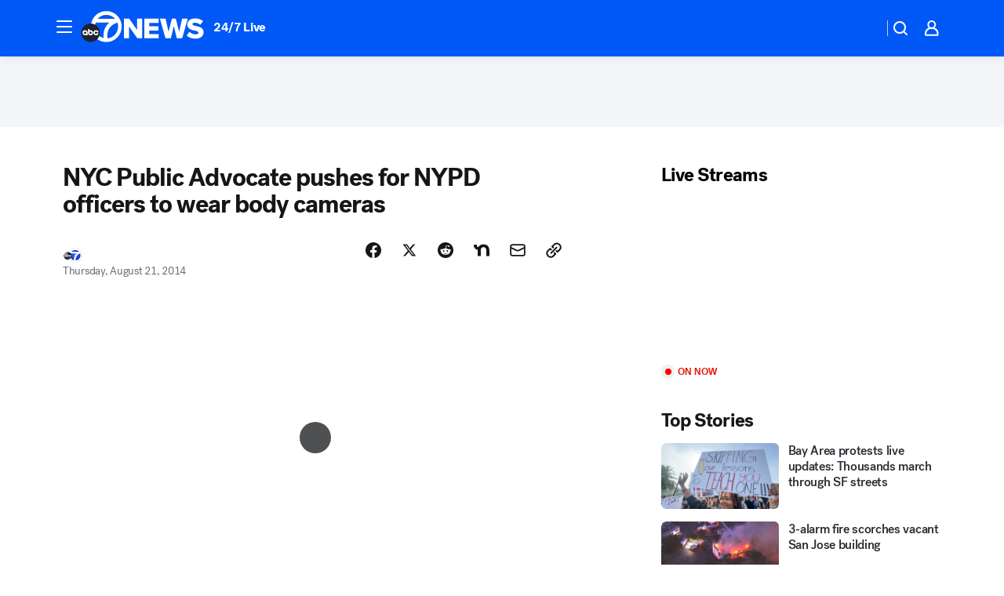

--- FILE ---
content_type: text/html; charset=utf-8
request_url: https://abc7news.com/post/nyc-public-advocate-wants-nypd-officers-to-wear-body-cameras/275423/?userab=abcn_du_cat_topic_feature_holdout-474*variant_b_redesign-1939%2Cabcn_popular_reads_exp-497*variant_a_control-2076%2Cabcn_ad_cadence-481*control-a-1962%2Cabcn_news_for_you_exp-496*variant_b_test-2075
body_size: 57690
content:

        <!DOCTYPE html>
        <html lang="en" lang="en">
            <head>
                <!-- ABCOTV | 12472d3fc9be | 6461 | 672c08e1e439ffd1505b2db4bea08b9a6439c85c | abc7news.com | Sat, 31 Jan 2026 13:07:20 GMT -->
                <meta charSet="utf-8" />
                <meta name="viewport" content="initial-scale=1.0, maximum-scale=3.0, user-scalable=yes" />
                <meta http-equiv="x-ua-compatible" content="IE=edge,chrome=1" />
                <meta property="og:locale" content="en_US" />
                <link href="https://cdn.abcotvs.net/abcotv" rel="preconnect" crossorigin />
                
                <link data-react-helmet="true" rel="alternate" hreflang="en" href="https://abc7news.com/post/nyc-public-advocate-wants-nypd-officers-to-wear-body-cameras/275423/"/><link data-react-helmet="true" rel="shortcut icon" href="https://cdn.abcotvs.net/abcotv/assets/news/kgo/images/logos/favicon.ico"/><link data-react-helmet="true" rel="manifest" href="/manifest.json"/><link data-react-helmet="true" rel="alternate" href="//abc7news.com/feed/" title="ABC7 San Francisco RSS" type="application/rss+xml"/><link data-react-helmet="true" rel="alternate" href="android-app://com.abclocal.kgo.news/http/abc7news.com/story/275423"/><link data-react-helmet="true" rel="canonical" href="https://abc7news.com/post/nyc-public-advocate-wants-nypd-officers-to-wear-body-cameras/275423/"/><link data-react-helmet="true" rel="amphtml" href="https://abc7news.com/amp/post/nyc-public-advocate-wants-nypd-officers-to-wear-body-cameras/275423/"/><link data-react-helmet="true" href="//assets-cdn.abcotvs.net/abcotv/672c08e1e439-release-01-21-2026.8/client/abcotv/css/fusion-ff03edb4.css" rel="stylesheet"/><link data-react-helmet="true" href="//assets-cdn.abcotvs.net/abcotv/672c08e1e439-release-01-21-2026.8/client/abcotv/css/7987-3f6c1b98.css" rel="stylesheet"/><link data-react-helmet="true" href="//assets-cdn.abcotvs.net/abcotv/672c08e1e439-release-01-21-2026.8/client/abcotv/css/abcotv-fecb128a.css" rel="stylesheet"/><link data-react-helmet="true" href="//assets-cdn.abcotvs.net/abcotv/672c08e1e439-release-01-21-2026.8/client/abcotv/css/4037-607b0835.css" rel="stylesheet"/><link data-react-helmet="true" href="//assets-cdn.abcotvs.net/abcotv/672c08e1e439-release-01-21-2026.8/client/abcotv/css/1058-c22ddca8.css" rel="stylesheet"/><link data-react-helmet="true" href="//assets-cdn.abcotvs.net/abcotv/672c08e1e439-release-01-21-2026.8/client/abcotv/css/prism-story-104d8b6f.css" rel="stylesheet"/>
                <script>
                    window.__dataLayer = {"helpersEnabled":true,"page":{},"pzn":{},"site":{"device":"desktop","portal":"news"},"visitor":{}},
                        consentToken = window.localStorage.getItem('consentToken');

                    if (consentToken) {
                        console.log('consentToken', JSON.parse(consentToken))
                        window.__dataLayer.visitor = { consent : JSON.parse(consentToken) }; 
                    }
                </script>
                <script src="https://dcf.espn.com/TWDC-DTCI/prod/Bootstrap.js"></script>
                <link rel="preload" as="font" href="https://s.abcnews.com/assets/dtci/fonts/post-grotesk/PostGrotesk-Book.woff2" crossorigin>
<link rel="preload" as="font" href="https://s.abcnews.com/assets/dtci/fonts/post-grotesk/PostGrotesk-Bold.woff2" crossorigin>
<link rel="preload" as="font" href="https://s.abcnews.com/assets/dtci/fonts/post-grotesk/PostGrotesk-Medium.woff2" crossorigin>
<link rel="preload" as="font" href="https://s.abcnews.com/assets/dtci/fonts/klim/tiempos/TiemposText-Regular.woff2" crossorigin>
                <script src="//assets-cdn.abcotvs.net/abcotv/672c08e1e439-release-01-21-2026.8/client/abcotv/runtime-3c56a18c.js" defer></script><script src="//assets-cdn.abcotvs.net/abcotv/672c08e1e439-release-01-21-2026.8/client/abcotv/7987-0da20d09.js" defer></script><script src="//assets-cdn.abcotvs.net/abcotv/672c08e1e439-release-01-21-2026.8/client/abcotv/507-c7ed365d.js" defer></script><script src="//assets-cdn.abcotvs.net/abcotv/672c08e1e439-release-01-21-2026.8/client/abcotv/502-c12b28bb.js" defer></script><script src="//assets-cdn.abcotvs.net/abcotv/672c08e1e439-release-01-21-2026.8/client/abcotv/2561-2bebf93f.js" defer></script><script src="//assets-cdn.abcotvs.net/abcotv/672c08e1e439-release-01-21-2026.8/client/abcotv/8494-c13544f0.js" defer></script><script src="//assets-cdn.abcotvs.net/abcotv/672c08e1e439-release-01-21-2026.8/client/abcotv/4037-0a28bbfa.js" defer></script><script src="//assets-cdn.abcotvs.net/abcotv/672c08e1e439-release-01-21-2026.8/client/abcotv/8317-87b2f9ed.js" defer></script><script src="//assets-cdn.abcotvs.net/abcotv/672c08e1e439-release-01-21-2026.8/client/abcotv/1361-6dff86b9.js" defer></script><script src="//assets-cdn.abcotvs.net/abcotv/672c08e1e439-release-01-21-2026.8/client/abcotv/8115-0ce0b856.js" defer></script><script src="//assets-cdn.abcotvs.net/abcotv/672c08e1e439-release-01-21-2026.8/client/abcotv/9156-a35e6727.js" defer></script><script src="//assets-cdn.abcotvs.net/abcotv/672c08e1e439-release-01-21-2026.8/client/abcotv/1837-08f5fc38.js" defer></script><script src="//assets-cdn.abcotvs.net/abcotv/672c08e1e439-release-01-21-2026.8/client/abcotv/3167-3be5aec3.js" defer></script><script src="//assets-cdn.abcotvs.net/abcotv/672c08e1e439-release-01-21-2026.8/client/abcotv/8561-ef2ea49e.js" defer></script><script src="//assets-cdn.abcotvs.net/abcotv/672c08e1e439-release-01-21-2026.8/client/abcotv/1058-42fc71e2.js" defer></script>
                <link rel="prefetch" href="//assets-cdn.abcotvs.net/abcotv/672c08e1e439-release-01-21-2026.8/client/abcotv/_manifest.js" as="script" /><link rel="prefetch" href="//assets-cdn.abcotvs.net/abcotv/672c08e1e439-release-01-21-2026.8/client/abcotv/abcotv-ce2739af.js" as="script" />
<link rel="prefetch" href="//assets-cdn.abcotvs.net/abcotv/672c08e1e439-release-01-21-2026.8/client/abcotv/prism-story-1615e687.js" as="script" />
                <title data-react-helmet="true">NYC Public Advocate pushes for NYPD officers to wear body cameras - ABC7 San Francisco</title>
                <meta data-react-helmet="true" name="description" content="New York City&#x27;s Public Advocate continues her push for body cameras on police officers to record civilian stops."/><meta data-react-helmet="true" name="keywords" content="nypd, public advocate, body cameras, police, letitia james, 275423"/><meta data-react-helmet="true" name="tags" content="body-cameras,police,u.s.-&amp;-world,caught-on-camera,New-York"/><meta data-react-helmet="true" name="apple-itunes-app" content="app-id=407314068, affiliate-data=ct=kgo-smart-banner&amp;pt=302756, app-argument=https://abc7news.com/story/275423"/><meta data-react-helmet="true" property="fb:app_id" content="479764485457445"/><meta data-react-helmet="true" property="fb:pages" content="57427307078"/><meta data-react-helmet="true" property="og:site_name" content="ABC7 San Francisco"/><meta data-react-helmet="true" property="og:url" content="https://abc7news.com/post/nyc-public-advocate-wants-nypd-officers-to-wear-body-cameras/275423/"/><meta data-react-helmet="true" property="og:title" content="NYC Public Advocate pushes for NYPD officers to wear body cameras"/><meta data-react-helmet="true" property="og:description" content="New York City&#x27;s Public Advocate continues her push for body cameras on police officers to record civilian stops."/><meta data-react-helmet="true" property="og:image" content="https://cdn.abcotvs.com/dip/images/275143_082114-wabc-nypdbodycam-vid.jpg?w=1600"/><meta data-react-helmet="true" property="og:type" content="article"/><meta data-react-helmet="true" name="twitter:site" content="@abc7newsbayarea"/><meta data-react-helmet="true" name="twitter:creator" content="@abc7newsbayarea"/><meta data-react-helmet="true" name="twitter:url" content="https://abc7news.com/post/nyc-public-advocate-wants-nypd-officers-to-wear-body-cameras/275423/"/><meta data-react-helmet="true" name="twitter:title" content="NYC Public Advocate pushes for NYPD officers to wear body cameras"/><meta data-react-helmet="true" name="twitter:description" content="New York City&#x27;s Public Advocate continues her push for body cameras on police officers to record civilian stops."/><meta data-react-helmet="true" name="twitter:card" content="summary_large_image"/><meta data-react-helmet="true" name="twitter:image" content="https://cdn.abcotvs.com/dip/images/275143_082114-wabc-nypdbodycam-vid.jpg?w=1600"/><meta data-react-helmet="true" name="twitter:app:name:iphone" content="kgo"/><meta data-react-helmet="true" name="twitter:app:id:iphone" content="407314068"/><meta data-react-helmet="true" name="twitter:app:name:googleplay" content="kgo"/><meta data-react-helmet="true" name="twitter:app:id:googleplay" content="com.abclocal.kgo.news"/><meta data-react-helmet="true" property="article:published_time" content="2014-08-21T20:46:21Z"/><meta data-react-helmet="true" property="article:modified_time" content="2014-08-21T20:46:21Z"/><meta data-react-helmet="true" property="article:section" content="news"/><meta data-react-helmet="true" name="title" content="NYC Public Advocate pushes for NYPD officers to wear body cameras"/><meta data-react-helmet="true" name="medium" content="website"/><meta data-react-helmet="true" name="robots" content="max-image-preview:large"/>
                <script data-react-helmet="true" src="https://scripts.webcontentassessor.com/scripts/2861618ebeedab55aff63bbcff53232e80cba13d83492d335b72e228e566d16d"></script><script data-react-helmet="true" type="application/ld+json">{"@context":"http://schema.org/","@type":"NewsArticle","mainEntityOfPage":{"@id":"https://abc7news.com/post/nyc-public-advocate-wants-nypd-officers-to-wear-body-cameras/275423/","@type":"WebPage"},"author":[{"name":"","@type":"Person"}],"dateline":"NEW YORK ","dateModified":"2014-08-21T20:46:21.000Z","datePublished":"2014-08-21T20:46:21.000Z","headline":"NYC Public Advocate pushes for NYPD officers to wear body cameras","mentions":[{"name":" NEW YORK","@type":"Thing"},{"name":" BODY CAMERAS","@type":"Thing"},{"name":" POLICE","@type":"Thing"},{"name":" U.S. & WORLD","@type":"Thing"},{"name":" CAUGHT ON CAMERA","@type":"Thing"}],"publisher":{"name":"","logo":{"url":"","width":0,"height":0,"@type":"ImageObject"},"@type":"Organization"}}</script>
                
                <script data-rum-type="legacy" data-rum-pct="100">(() => {function gc(n){n=document.cookie.match("(^|;) ?"+n+"=([^;]*)(;|$)");return n?n[2]:null}function sc(n){document.cookie=n}function smpl(n){n/=100;return!!n&&Math.random()<=n}var _nr=!1,_nrCookie=gc("_nr");null!==_nrCookie?"1"===_nrCookie&&(_nr=!0):smpl(100)?(_nr=!0,sc("_nr=1; path=/")):(_nr=!1,sc("_nr=0; path=/"));_nr && (() => {;window.NREUM||(NREUM={});NREUM.init={distributed_tracing:{enabled:true},privacy:{cookies_enabled:true},ajax:{deny_list:["bam.nr-data.net"]}};;NREUM.info = {"beacon":"bam.nr-data.net","errorBeacon":"bam.nr-data.net","sa":1,"licenseKey":"5985ced6ff","applicationID":"367459870"};__nr_require=function(t,e,n){function r(n){if(!e[n]){var o=e[n]={exports:{}};t[n][0].call(o.exports,function(e){var o=t[n][1][e];return r(o||e)},o,o.exports)}return e[n].exports}if("function"==typeof __nr_require)return __nr_require;for(var o=0;o<n.length;o++)r(n[o]);return r}({1:[function(t,e,n){function r(t){try{s.console&&console.log(t)}catch(e){}}var o,i=t("ee"),a=t(31),s={};try{o=localStorage.getItem("__nr_flags").split(","),console&&"function"==typeof console.log&&(s.console=!0,o.indexOf("dev")!==-1&&(s.dev=!0),o.indexOf("nr_dev")!==-1&&(s.nrDev=!0))}catch(c){}s.nrDev&&i.on("internal-error",function(t){r(t.stack)}),s.dev&&i.on("fn-err",function(t,e,n){r(n.stack)}),s.dev&&(r("NR AGENT IN DEVELOPMENT MODE"),r("flags: "+a(s,function(t,e){return t}).join(", ")))},{}],2:[function(t,e,n){function r(t,e,n,r,s){try{l?l-=1:o(s||new UncaughtException(t,e,n),!0)}catch(f){try{i("ierr",[f,c.now(),!0])}catch(d){}}return"function"==typeof u&&u.apply(this,a(arguments))}function UncaughtException(t,e,n){this.message=t||"Uncaught error with no additional information",this.sourceURL=e,this.line=n}function o(t,e){var n=e?null:c.now();i("err",[t,n])}var i=t("handle"),a=t(32),s=t("ee"),c=t("loader"),f=t("gos"),u=window.onerror,d=!1,p="nr@seenError";if(!c.disabled){var l=0;c.features.err=!0,t(1),window.onerror=r;try{throw new Error}catch(h){"stack"in h&&(t(14),t(13),"addEventListener"in window&&t(7),c.xhrWrappable&&t(15),d=!0)}s.on("fn-start",function(t,e,n){d&&(l+=1)}),s.on("fn-err",function(t,e,n){d&&!n[p]&&(f(n,p,function(){return!0}),this.thrown=!0,o(n))}),s.on("fn-end",function(){d&&!this.thrown&&l>0&&(l-=1)}),s.on("internal-error",function(t){i("ierr",[t,c.now(),!0])})}},{}],3:[function(t,e,n){var r=t("loader");r.disabled||(r.features.ins=!0)},{}],4:[function(t,e,n){function r(){U++,L=g.hash,this[u]=y.now()}function o(){U--,g.hash!==L&&i(0,!0);var t=y.now();this[h]=~~this[h]+t-this[u],this[d]=t}function i(t,e){E.emit("newURL",[""+g,e])}function a(t,e){t.on(e,function(){this[e]=y.now()})}var s="-start",c="-end",f="-body",u="fn"+s,d="fn"+c,p="cb"+s,l="cb"+c,h="jsTime",m="fetch",v="addEventListener",w=window,g=w.location,y=t("loader");if(w[v]&&y.xhrWrappable&&!y.disabled){var x=t(11),b=t(12),E=t(9),R=t(7),O=t(14),T=t(8),S=t(15),P=t(10),M=t("ee"),C=M.get("tracer"),N=t(23);t(17),y.features.spa=!0;var L,U=0;M.on(u,r),b.on(p,r),P.on(p,r),M.on(d,o),b.on(l,o),P.on(l,o),M.buffer([u,d,"xhr-resolved"]),R.buffer([u]),O.buffer(["setTimeout"+c,"clearTimeout"+s,u]),S.buffer([u,"new-xhr","send-xhr"+s]),T.buffer([m+s,m+"-done",m+f+s,m+f+c]),E.buffer(["newURL"]),x.buffer([u]),b.buffer(["propagate",p,l,"executor-err","resolve"+s]),C.buffer([u,"no-"+u]),P.buffer(["new-jsonp","cb-start","jsonp-error","jsonp-end"]),a(T,m+s),a(T,m+"-done"),a(P,"new-jsonp"),a(P,"jsonp-end"),a(P,"cb-start"),E.on("pushState-end",i),E.on("replaceState-end",i),w[v]("hashchange",i,N(!0)),w[v]("load",i,N(!0)),w[v]("popstate",function(){i(0,U>1)},N(!0))}},{}],5:[function(t,e,n){function r(){var t=new PerformanceObserver(function(t,e){var n=t.getEntries();s(v,[n])});try{t.observe({entryTypes:["resource"]})}catch(e){}}function o(t){if(s(v,[window.performance.getEntriesByType(w)]),window.performance["c"+p])try{window.performance[h](m,o,!1)}catch(t){}else try{window.performance[h]("webkit"+m,o,!1)}catch(t){}}function i(t){}if(window.performance&&window.performance.timing&&window.performance.getEntriesByType){var a=t("ee"),s=t("handle"),c=t(14),f=t(13),u=t(6),d=t(23),p="learResourceTimings",l="addEventListener",h="removeEventListener",m="resourcetimingbufferfull",v="bstResource",w="resource",g="-start",y="-end",x="fn"+g,b="fn"+y,E="bstTimer",R="pushState",O=t("loader");if(!O.disabled){O.features.stn=!0,t(9),"addEventListener"in window&&t(7);var T=NREUM.o.EV;a.on(x,function(t,e){var n=t[0];n instanceof T&&(this.bstStart=O.now())}),a.on(b,function(t,e){var n=t[0];n instanceof T&&s("bst",[n,e,this.bstStart,O.now()])}),c.on(x,function(t,e,n){this.bstStart=O.now(),this.bstType=n}),c.on(b,function(t,e){s(E,[e,this.bstStart,O.now(),this.bstType])}),f.on(x,function(){this.bstStart=O.now()}),f.on(b,function(t,e){s(E,[e,this.bstStart,O.now(),"requestAnimationFrame"])}),a.on(R+g,function(t){this.time=O.now(),this.startPath=location.pathname+location.hash}),a.on(R+y,function(t){s("bstHist",[location.pathname+location.hash,this.startPath,this.time])}),u()?(s(v,[window.performance.getEntriesByType("resource")]),r()):l in window.performance&&(window.performance["c"+p]?window.performance[l](m,o,d(!1)):window.performance[l]("webkit"+m,o,d(!1))),document[l]("scroll",i,d(!1)),document[l]("keypress",i,d(!1)),document[l]("click",i,d(!1))}}},{}],6:[function(t,e,n){e.exports=function(){return"PerformanceObserver"in window&&"function"==typeof window.PerformanceObserver}},{}],7:[function(t,e,n){function r(t){for(var e=t;e&&!e.hasOwnProperty(u);)e=Object.getPrototypeOf(e);e&&o(e)}function o(t){s.inPlace(t,[u,d],"-",i)}function i(t,e){return t[1]}var a=t("ee").get("events"),s=t("wrap-function")(a,!0),c=t("gos"),f=XMLHttpRequest,u="addEventListener",d="removeEventListener";e.exports=a,"getPrototypeOf"in Object?(r(document),r(window),r(f.prototype)):f.prototype.hasOwnProperty(u)&&(o(window),o(f.prototype)),a.on(u+"-start",function(t,e){var n=t[1];if(null!==n&&("function"==typeof n||"object"==typeof n)){var r=c(n,"nr@wrapped",function(){function t(){if("function"==typeof n.handleEvent)return n.handleEvent.apply(n,arguments)}var e={object:t,"function":n}[typeof n];return e?s(e,"fn-",null,e.name||"anonymous"):n});this.wrapped=t[1]=r}}),a.on(d+"-start",function(t){t[1]=this.wrapped||t[1]})},{}],8:[function(t,e,n){function r(t,e,n){var r=t[e];"function"==typeof r&&(t[e]=function(){var t=i(arguments),e={};o.emit(n+"before-start",[t],e);var a;e[m]&&e[m].dt&&(a=e[m].dt);var s=r.apply(this,t);return o.emit(n+"start",[t,a],s),s.then(function(t){return o.emit(n+"end",[null,t],s),t},function(t){throw o.emit(n+"end",[t],s),t})})}var o=t("ee").get("fetch"),i=t(32),a=t(31);e.exports=o;var s=window,c="fetch-",f=c+"body-",u=["arrayBuffer","blob","json","text","formData"],d=s.Request,p=s.Response,l=s.fetch,h="prototype",m="nr@context";d&&p&&l&&(a(u,function(t,e){r(d[h],e,f),r(p[h],e,f)}),r(s,"fetch",c),o.on(c+"end",function(t,e){var n=this;if(e){var r=e.headers.get("content-length");null!==r&&(n.rxSize=r),o.emit(c+"done",[null,e],n)}else o.emit(c+"done",[t],n)}))},{}],9:[function(t,e,n){var r=t("ee").get("history"),o=t("wrap-function")(r);e.exports=r;var i=window.history&&window.history.constructor&&window.history.constructor.prototype,a=window.history;i&&i.pushState&&i.replaceState&&(a=i),o.inPlace(a,["pushState","replaceState"],"-")},{}],10:[function(t,e,n){function r(t){function e(){f.emit("jsonp-end",[],l),t.removeEventListener("load",e,c(!1)),t.removeEventListener("error",n,c(!1))}function n(){f.emit("jsonp-error",[],l),f.emit("jsonp-end",[],l),t.removeEventListener("load",e,c(!1)),t.removeEventListener("error",n,c(!1))}var r=t&&"string"==typeof t.nodeName&&"script"===t.nodeName.toLowerCase();if(r){var o="function"==typeof t.addEventListener;if(o){var a=i(t.src);if(a){var d=s(a),p="function"==typeof d.parent[d.key];if(p){var l={};u.inPlace(d.parent,[d.key],"cb-",l),t.addEventListener("load",e,c(!1)),t.addEventListener("error",n,c(!1)),f.emit("new-jsonp",[t.src],l)}}}}}function o(){return"addEventListener"in window}function i(t){var e=t.match(d);return e?e[1]:null}function a(t,e){var n=t.match(l),r=n[1],o=n[3];return o?a(o,e[r]):e[r]}function s(t){var e=t.match(p);return e&&e.length>=3?{key:e[2],parent:a(e[1],window)}:{key:t,parent:window}}var c=t(23),f=t("ee").get("jsonp"),u=t("wrap-function")(f);if(e.exports=f,o()){var d=/[?&](?:callback|cb)=([^&#]+)/,p=/(.*).([^.]+)/,l=/^(w+)(.|$)(.*)$/,h=["appendChild","insertBefore","replaceChild"];Node&&Node.prototype&&Node.prototype.appendChild?u.inPlace(Node.prototype,h,"dom-"):(u.inPlace(HTMLElement.prototype,h,"dom-"),u.inPlace(HTMLHeadElement.prototype,h,"dom-"),u.inPlace(HTMLBodyElement.prototype,h,"dom-")),f.on("dom-start",function(t){r(t[0])})}},{}],11:[function(t,e,n){var r=t("ee").get("mutation"),o=t("wrap-function")(r),i=NREUM.o.MO;e.exports=r,i&&(window.MutationObserver=function(t){return this instanceof i?new i(o(t,"fn-")):i.apply(this,arguments)},MutationObserver.prototype=i.prototype)},{}],12:[function(t,e,n){function r(t){var e=i.context(),n=s(t,"executor-",e,null,!1),r=new f(n);return i.context(r).getCtx=function(){return e},r}var o=t("wrap-function"),i=t("ee").get("promise"),a=t("ee").getOrSetContext,s=o(i),c=t(31),f=NREUM.o.PR;e.exports=i,f&&(window.Promise=r,["all","race"].forEach(function(t){var e=f[t];f[t]=function(n){function r(t){return function(){i.emit("propagate",[null,!o],a,!1,!1),o=o||!t}}var o=!1;c(n,function(e,n){Promise.resolve(n).then(r("all"===t),r(!1))});var a=e.apply(f,arguments),s=f.resolve(a);return s}}),["resolve","reject"].forEach(function(t){var e=f[t];f[t]=function(t){var n=e.apply(f,arguments);return t!==n&&i.emit("propagate",[t,!0],n,!1,!1),n}}),f.prototype["catch"]=function(t){return this.then(null,t)},f.prototype=Object.create(f.prototype,{constructor:{value:r}}),c(Object.getOwnPropertyNames(f),function(t,e){try{r[e]=f[e]}catch(n){}}),o.wrapInPlace(f.prototype,"then",function(t){return function(){var e=this,n=o.argsToArray.apply(this,arguments),r=a(e);r.promise=e,n[0]=s(n[0],"cb-",r,null,!1),n[1]=s(n[1],"cb-",r,null,!1);var c=t.apply(this,n);return r.nextPromise=c,i.emit("propagate",[e,!0],c,!1,!1),c}}),i.on("executor-start",function(t){t[0]=s(t[0],"resolve-",this,null,!1),t[1]=s(t[1],"resolve-",this,null,!1)}),i.on("executor-err",function(t,e,n){t[1](n)}),i.on("cb-end",function(t,e,n){i.emit("propagate",[n,!0],this.nextPromise,!1,!1)}),i.on("propagate",function(t,e,n){this.getCtx&&!e||(this.getCtx=function(){if(t instanceof Promise)var e=i.context(t);return e&&e.getCtx?e.getCtx():this})}),r.toString=function(){return""+f})},{}],13:[function(t,e,n){var r=t("ee").get("raf"),o=t("wrap-function")(r),i="equestAnimationFrame";e.exports=r,o.inPlace(window,["r"+i,"mozR"+i,"webkitR"+i,"msR"+i],"raf-"),r.on("raf-start",function(t){t[0]=o(t[0],"fn-")})},{}],14:[function(t,e,n){function r(t,e,n){t[0]=a(t[0],"fn-",null,n)}function o(t,e,n){this.method=n,this.timerDuration=isNaN(t[1])?0:+t[1],t[0]=a(t[0],"fn-",this,n)}var i=t("ee").get("timer"),a=t("wrap-function")(i),s="setTimeout",c="setInterval",f="clearTimeout",u="-start",d="-";e.exports=i,a.inPlace(window,[s,"setImmediate"],s+d),a.inPlace(window,[c],c+d),a.inPlace(window,[f,"clearImmediate"],f+d),i.on(c+u,r),i.on(s+u,o)},{}],15:[function(t,e,n){function r(t,e){d.inPlace(e,["onreadystatechange"],"fn-",s)}function o(){var t=this,e=u.context(t);t.readyState>3&&!e.resolved&&(e.resolved=!0,u.emit("xhr-resolved",[],t)),d.inPlace(t,y,"fn-",s)}function i(t){x.push(t),m&&(E?E.then(a):w?w(a):(R=-R,O.data=R))}function a(){for(var t=0;t<x.length;t++)r([],x[t]);x.length&&(x=[])}function s(t,e){return e}function c(t,e){for(var n in t)e[n]=t[n];return e}t(7);var f=t("ee"),u=f.get("xhr"),d=t("wrap-function")(u),p=t(23),l=NREUM.o,h=l.XHR,m=l.MO,v=l.PR,w=l.SI,g="readystatechange",y=["onload","onerror","onabort","onloadstart","onloadend","onprogress","ontimeout"],x=[];e.exports=u;var b=window.XMLHttpRequest=function(t){var e=new h(t);try{u.emit("new-xhr",[e],e),e.addEventListener(g,o,p(!1))}catch(n){try{u.emit("internal-error",[n])}catch(r){}}return e};if(c(h,b),b.prototype=h.prototype,d.inPlace(b.prototype,["open","send"],"-xhr-",s),u.on("send-xhr-start",function(t,e){r(t,e),i(e)}),u.on("open-xhr-start",r),m){var E=v&&v.resolve();if(!w&&!v){var R=1,O=document.createTextNode(R);new m(a).observe(O,{characterData:!0})}}else f.on("fn-end",function(t){t[0]&&t[0].type===g||a()})},{}],16:[function(t,e,n){function r(t){if(!s(t))return null;var e=window.NREUM;if(!e.loader_config)return null;var n=(e.loader_config.accountID||"").toString()||null,r=(e.loader_config.agentID||"").toString()||null,f=(e.loader_config.trustKey||"").toString()||null;if(!n||!r)return null;var h=l.generateSpanId(),m=l.generateTraceId(),v=Date.now(),w={spanId:h,traceId:m,timestamp:v};return(t.sameOrigin||c(t)&&p())&&(w.traceContextParentHeader=o(h,m),w.traceContextStateHeader=i(h,v,n,r,f)),(t.sameOrigin&&!u()||!t.sameOrigin&&c(t)&&d())&&(w.newrelicHeader=a(h,m,v,n,r,f)),w}function o(t,e){return"00-"+e+"-"+t+"-01"}function i(t,e,n,r,o){var i=0,a="",s=1,c="",f="";return o+"@nr="+i+"-"+s+"-"+n+"-"+r+"-"+t+"-"+a+"-"+c+"-"+f+"-"+e}function a(t,e,n,r,o,i){var a="btoa"in window&&"function"==typeof window.btoa;if(!a)return null;var s={v:[0,1],d:{ty:"Browser",ac:r,ap:o,id:t,tr:e,ti:n}};return i&&r!==i&&(s.d.tk=i),btoa(JSON.stringify(s))}function s(t){return f()&&c(t)}function c(t){var e=!1,n={};if("init"in NREUM&&"distributed_tracing"in NREUM.init&&(n=NREUM.init.distributed_tracing),t.sameOrigin)e=!0;else if(n.allowed_origins instanceof Array)for(var r=0;r<n.allowed_origins.length;r++){var o=h(n.allowed_origins[r]);if(t.hostname===o.hostname&&t.protocol===o.protocol&&t.port===o.port){e=!0;break}}return e}function f(){return"init"in NREUM&&"distributed_tracing"in NREUM.init&&!!NREUM.init.distributed_tracing.enabled}function u(){return"init"in NREUM&&"distributed_tracing"in NREUM.init&&!!NREUM.init.distributed_tracing.exclude_newrelic_header}function d(){return"init"in NREUM&&"distributed_tracing"in NREUM.init&&NREUM.init.distributed_tracing.cors_use_newrelic_header!==!1}function p(){return"init"in NREUM&&"distributed_tracing"in NREUM.init&&!!NREUM.init.distributed_tracing.cors_use_tracecontext_headers}var l=t(28),h=t(18);e.exports={generateTracePayload:r,shouldGenerateTrace:s}},{}],17:[function(t,e,n){function r(t){var e=this.params,n=this.metrics;if(!this.ended){this.ended=!0;for(var r=0;r<p;r++)t.removeEventListener(d[r],this.listener,!1);return e.protocol&&"data"===e.protocol?void g("Ajax/DataUrl/Excluded"):void(e.aborted||(n.duration=a.now()-this.startTime,this.loadCaptureCalled||4!==t.readyState?null==e.status&&(e.status=0):i(this,t),n.cbTime=this.cbTime,s("xhr",[e,n,this.startTime,this.endTime,"xhr"],this)))}}function o(t,e){var n=c(e),r=t.params;r.hostname=n.hostname,r.port=n.port,r.protocol=n.protocol,r.host=n.hostname+":"+n.port,r.pathname=n.pathname,t.parsedOrigin=n,t.sameOrigin=n.sameOrigin}function i(t,e){t.params.status=e.status;var n=v(e,t.lastSize);if(n&&(t.metrics.rxSize=n),t.sameOrigin){var r=e.getResponseHeader("X-NewRelic-App-Data");r&&(t.params.cat=r.split(", ").pop())}t.loadCaptureCalled=!0}var a=t("loader");if(a.xhrWrappable&&!a.disabled){var s=t("handle"),c=t(18),f=t(16).generateTracePayload,u=t("ee"),d=["load","error","abort","timeout"],p=d.length,l=t("id"),h=t(24),m=t(22),v=t(19),w=t(23),g=t(25).recordSupportability,y=NREUM.o.REQ,x=window.XMLHttpRequest;a.features.xhr=!0,t(15),t(8),u.on("new-xhr",function(t){var e=this;e.totalCbs=0,e.called=0,e.cbTime=0,e.end=r,e.ended=!1,e.xhrGuids={},e.lastSize=null,e.loadCaptureCalled=!1,e.params=this.params||{},e.metrics=this.metrics||{},t.addEventListener("load",function(n){i(e,t)},w(!1)),h&&(h>34||h<10)||t.addEventListener("progress",function(t){e.lastSize=t.loaded},w(!1))}),u.on("open-xhr-start",function(t){this.params={method:t[0]},o(this,t[1]),this.metrics={}}),u.on("open-xhr-end",function(t,e){"loader_config"in NREUM&&"xpid"in NREUM.loader_config&&this.sameOrigin&&e.setRequestHeader("X-NewRelic-ID",NREUM.loader_config.xpid);var n=f(this.parsedOrigin);if(n){var r=!1;n.newrelicHeader&&(e.setRequestHeader("newrelic",n.newrelicHeader),r=!0),n.traceContextParentHeader&&(e.setRequestHeader("traceparent",n.traceContextParentHeader),n.traceContextStateHeader&&e.setRequestHeader("tracestate",n.traceContextStateHeader),r=!0),r&&(this.dt=n)}}),u.on("send-xhr-start",function(t,e){var n=this.metrics,r=t[0],o=this;if(n&&r){var i=m(r);i&&(n.txSize=i)}this.startTime=a.now(),this.listener=function(t){try{"abort"!==t.type||o.loadCaptureCalled||(o.params.aborted=!0),("load"!==t.type||o.called===o.totalCbs&&(o.onloadCalled||"function"!=typeof e.onload))&&o.end(e)}catch(n){try{u.emit("internal-error",[n])}catch(r){}}};for(var s=0;s<p;s++)e.addEventListener(d[s],this.listener,w(!1))}),u.on("xhr-cb-time",function(t,e,n){this.cbTime+=t,e?this.onloadCalled=!0:this.called+=1,this.called!==this.totalCbs||!this.onloadCalled&&"function"==typeof n.onload||this.end(n)}),u.on("xhr-load-added",function(t,e){var n=""+l(t)+!!e;this.xhrGuids&&!this.xhrGuids[n]&&(this.xhrGuids[n]=!0,this.totalCbs+=1)}),u.on("xhr-load-removed",function(t,e){var n=""+l(t)+!!e;this.xhrGuids&&this.xhrGuids[n]&&(delete this.xhrGuids[n],this.totalCbs-=1)}),u.on("xhr-resolved",function(){this.endTime=a.now()}),u.on("addEventListener-end",function(t,e){e instanceof x&&"load"===t[0]&&u.emit("xhr-load-added",[t[1],t[2]],e)}),u.on("removeEventListener-end",function(t,e){e instanceof x&&"load"===t[0]&&u.emit("xhr-load-removed",[t[1],t[2]],e)}),u.on("fn-start",function(t,e,n){e instanceof x&&("onload"===n&&(this.onload=!0),("load"===(t[0]&&t[0].type)||this.onload)&&(this.xhrCbStart=a.now()))}),u.on("fn-end",function(t,e){this.xhrCbStart&&u.emit("xhr-cb-time",[a.now()-this.xhrCbStart,this.onload,e],e)}),u.on("fetch-before-start",function(t){function e(t,e){var n=!1;return e.newrelicHeader&&(t.set("newrelic",e.newrelicHeader),n=!0),e.traceContextParentHeader&&(t.set("traceparent",e.traceContextParentHeader),e.traceContextStateHeader&&t.set("tracestate",e.traceContextStateHeader),n=!0),n}var n,r=t[1]||{};"string"==typeof t[0]?n=t[0]:t[0]&&t[0].url?n=t[0].url:window.URL&&t[0]&&t[0]instanceof URL&&(n=t[0].href),n&&(this.parsedOrigin=c(n),this.sameOrigin=this.parsedOrigin.sameOrigin);var o=f(this.parsedOrigin);if(o&&(o.newrelicHeader||o.traceContextParentHeader))if("string"==typeof t[0]||window.URL&&t[0]&&t[0]instanceof URL){var i={};for(var a in r)i[a]=r[a];i.headers=new Headers(r.headers||{}),e(i.headers,o)&&(this.dt=o),t.length>1?t[1]=i:t.push(i)}else t[0]&&t[0].headers&&e(t[0].headers,o)&&(this.dt=o)}),u.on("fetch-start",function(t,e){this.params={},this.metrics={},this.startTime=a.now(),this.dt=e,t.length>=1&&(this.target=t[0]),t.length>=2&&(this.opts=t[1]);var n,r=this.opts||{},i=this.target;if("string"==typeof i?n=i:"object"==typeof i&&i instanceof y?n=i.url:window.URL&&"object"==typeof i&&i instanceof URL&&(n=i.href),o(this,n),"data"!==this.params.protocol){var s=(""+(i&&i instanceof y&&i.method||r.method||"GET")).toUpperCase();this.params.method=s,this.txSize=m(r.body)||0}}),u.on("fetch-done",function(t,e){if(this.endTime=a.now(),this.params||(this.params={}),"data"===this.params.protocol)return void g("Ajax/DataUrl/Excluded");this.params.status=e?e.status:0;var n;"string"==typeof this.rxSize&&this.rxSize.length>0&&(n=+this.rxSize);var r={txSize:this.txSize,rxSize:n,duration:a.now()-this.startTime};s("xhr",[this.params,r,this.startTime,this.endTime,"fetch"],this)})}},{}],18:[function(t,e,n){var r={};e.exports=function(t){if(t in r)return r[t];if(0===(t||"").indexOf("data:"))return{protocol:"data"};var e=document.createElement("a"),n=window.location,o={};e.href=t,o.port=e.port;var i=e.href.split("://");!o.port&&i[1]&&(o.port=i[1].split("/")[0].split("@").pop().split(":")[1]),o.port&&"0"!==o.port||(o.port="https"===i[0]?"443":"80"),o.hostname=e.hostname||n.hostname,o.pathname=e.pathname,o.protocol=i[0],"/"!==o.pathname.charAt(0)&&(o.pathname="/"+o.pathname);var a=!e.protocol||":"===e.protocol||e.protocol===n.protocol,s=e.hostname===document.domain&&e.port===n.port;return o.sameOrigin=a&&(!e.hostname||s),"/"===o.pathname&&(r[t]=o),o}},{}],19:[function(t,e,n){function r(t,e){var n=t.responseType;return"json"===n&&null!==e?e:"arraybuffer"===n||"blob"===n||"json"===n?o(t.response):"text"===n||""===n||void 0===n?o(t.responseText):void 0}var o=t(22);e.exports=r},{}],20:[function(t,e,n){function r(){}function o(t,e,n,r){return function(){return u.recordSupportability("API/"+e+"/called"),i(t+e,[f.now()].concat(s(arguments)),n?null:this,r),n?void 0:this}}var i=t("handle"),a=t(31),s=t(32),c=t("ee").get("tracer"),f=t("loader"),u=t(25),d=NREUM;"undefined"==typeof window.newrelic&&(newrelic=d);var p=["setPageViewName","setCustomAttribute","setErrorHandler","finished","addToTrace","inlineHit","addRelease"],l="api-",h=l+"ixn-";a(p,function(t,e){d[e]=o(l,e,!0,"api")}),d.addPageAction=o(l,"addPageAction",!0),d.setCurrentRouteName=o(l,"routeName",!0),e.exports=newrelic,d.interaction=function(){return(new r).get()};var m=r.prototype={createTracer:function(t,e){var n={},r=this,o="function"==typeof e;return i(h+"tracer",[f.now(),t,n],r),function(){if(c.emit((o?"":"no-")+"fn-start",[f.now(),r,o],n),o)try{return e.apply(this,arguments)}catch(t){throw c.emit("fn-err",[arguments,this,t],n),t}finally{c.emit("fn-end",[f.now()],n)}}}};a("actionText,setName,setAttribute,save,ignore,onEnd,getContext,end,get".split(","),function(t,e){m[e]=o(h,e)}),newrelic.noticeError=function(t,e){"string"==typeof t&&(t=new Error(t)),u.recordSupportability("API/noticeError/called"),i("err",[t,f.now(),!1,e])}},{}],21:[function(t,e,n){function r(t){if(NREUM.init){for(var e=NREUM.init,n=t.split("."),r=0;r<n.length-1;r++)if(e=e[n[r]],"object"!=typeof e)return;return e=e[n[n.length-1]]}}e.exports={getConfiguration:r}},{}],22:[function(t,e,n){e.exports=function(t){if("string"==typeof t&&t.length)return t.length;if("object"==typeof t){if("undefined"!=typeof ArrayBuffer&&t instanceof ArrayBuffer&&t.byteLength)return t.byteLength;if("undefined"!=typeof Blob&&t instanceof Blob&&t.size)return t.size;if(!("undefined"!=typeof FormData&&t instanceof FormData))try{return JSON.stringify(t).length}catch(e){return}}}},{}],23:[function(t,e,n){var r=!1;try{var o=Object.defineProperty({},"passive",{get:function(){r=!0}});window.addEventListener("testPassive",null,o),window.removeEventListener("testPassive",null,o)}catch(i){}e.exports=function(t){return r?{passive:!0,capture:!!t}:!!t}},{}],24:[function(t,e,n){var r=0,o=navigator.userAgent.match(/Firefox[/s](d+.d+)/);o&&(r=+o[1]),e.exports=r},{}],25:[function(t,e,n){function r(t,e){var n=[a,t,{name:t},e];return i("storeMetric",n,null,"api"),n}function o(t,e){var n=[s,t,{name:t},e];return i("storeEventMetrics",n,null,"api"),n}var i=t("handle"),a="sm",s="cm";e.exports={constants:{SUPPORTABILITY_METRIC:a,CUSTOM_METRIC:s},recordSupportability:r,recordCustom:o}},{}],26:[function(t,e,n){function r(){return s.exists&&performance.now?Math.round(performance.now()):(i=Math.max((new Date).getTime(),i))-a}function o(){return i}var i=(new Date).getTime(),a=i,s=t(33);e.exports=r,e.exports.offset=a,e.exports.getLastTimestamp=o},{}],27:[function(t,e,n){function r(t,e){var n=t.getEntries();n.forEach(function(t){"first-paint"===t.name?l("timing",["fp",Math.floor(t.startTime)]):"first-contentful-paint"===t.name&&l("timing",["fcp",Math.floor(t.startTime)])})}function o(t,e){var n=t.getEntries();if(n.length>0){var r=n[n.length-1];if(f&&f<r.startTime)return;var o=[r],i=a({});i&&o.push(i),l("lcp",o)}}function i(t){t.getEntries().forEach(function(t){t.hadRecentInput||l("cls",[t])})}function a(t){var e=navigator.connection||navigator.mozConnection||navigator.webkitConnection;if(e)return e.type&&(t["net-type"]=e.type),e.effectiveType&&(t["net-etype"]=e.effectiveType),e.rtt&&(t["net-rtt"]=e.rtt),e.downlink&&(t["net-dlink"]=e.downlink),t}function s(t){if(t instanceof w&&!y){var e=Math.round(t.timeStamp),n={type:t.type};a(n),e<=h.now()?n.fid=h.now()-e:e>h.offset&&e<=Date.now()?(e-=h.offset,n.fid=h.now()-e):e=h.now(),y=!0,l("timing",["fi",e,n])}}function c(t){"hidden"===t&&(f=h.now(),l("pageHide",[f]))}if(!("init"in NREUM&&"page_view_timing"in NREUM.init&&"enabled"in NREUM.init.page_view_timing&&NREUM.init.page_view_timing.enabled===!1)){var f,u,d,p,l=t("handle"),h=t("loader"),m=t(30),v=t(23),w=NREUM.o.EV;if("PerformanceObserver"in window&&"function"==typeof window.PerformanceObserver){u=new PerformanceObserver(r);try{u.observe({entryTypes:["paint"]})}catch(g){}d=new PerformanceObserver(o);try{d.observe({entryTypes:["largest-contentful-paint"]})}catch(g){}p=new PerformanceObserver(i);try{p.observe({type:"layout-shift",buffered:!0})}catch(g){}}if("addEventListener"in document){var y=!1,x=["click","keydown","mousedown","pointerdown","touchstart"];x.forEach(function(t){document.addEventListener(t,s,v(!1))})}m(c)}},{}],28:[function(t,e,n){function r(){function t(){return e?15&e[n++]:16*Math.random()|0}var e=null,n=0,r=window.crypto||window.msCrypto;r&&r.getRandomValues&&(e=r.getRandomValues(new Uint8Array(31)));for(var o,i="xxxxxxxx-xxxx-4xxx-yxxx-xxxxxxxxxxxx",a="",s=0;s<i.length;s++)o=i[s],"x"===o?a+=t().toString(16):"y"===o?(o=3&t()|8,a+=o.toString(16)):a+=o;return a}function o(){return a(16)}function i(){return a(32)}function a(t){function e(){return n?15&n[r++]:16*Math.random()|0}var n=null,r=0,o=window.crypto||window.msCrypto;o&&o.getRandomValues&&Uint8Array&&(n=o.getRandomValues(new Uint8Array(t)));for(var i=[],a=0;a<t;a++)i.push(e().toString(16));return i.join("")}e.exports={generateUuid:r,generateSpanId:o,generateTraceId:i}},{}],29:[function(t,e,n){function r(t,e){if(!o)return!1;if(t!==o)return!1;if(!e)return!0;if(!i)return!1;for(var n=i.split("."),r=e.split("."),a=0;a<r.length;a++)if(r[a]!==n[a])return!1;return!0}var o=null,i=null,a=/Version\/(\S+)\s+Safari/;if(navigator.userAgent){var s=navigator.userAgent,c=s.match(a);c&&s.indexOf("Chrome")===-1&&s.indexOf("Chromium")===-1&&(o="Safari",i=c[1])}e.exports={agent:o,version:i,match:r}},{}],30:[function(t,e,n){function r(t){function e(){t(s&&document[s]?document[s]:document[i]?"hidden":"visible")}"addEventListener"in document&&a&&document.addEventListener(a,e,o(!1))}var o=t(23);e.exports=r;var i,a,s;"undefined"!=typeof document.hidden?(i="hidden",a="visibilitychange",s="visibilityState"):"undefined"!=typeof document.msHidden?(i="msHidden",a="msvisibilitychange"):"undefined"!=typeof document.webkitHidden&&(i="webkitHidden",a="webkitvisibilitychange",s="webkitVisibilityState")},{}],31:[function(t,e,n){function r(t,e){var n=[],r="",i=0;for(r in t)o.call(t,r)&&(n[i]=e(r,t[r]),i+=1);return n}var o=Object.prototype.hasOwnProperty;e.exports=r},{}],32:[function(t,e,n){function r(t,e,n){e||(e=0),"undefined"==typeof n&&(n=t?t.length:0);for(var r=-1,o=n-e||0,i=Array(o<0?0:o);++r<o;)i[r]=t[e+r];return i}e.exports=r},{}],33:[function(t,e,n){e.exports={exists:"undefined"!=typeof window.performance&&window.performance.timing&&"undefined"!=typeof window.performance.timing.navigationStart}},{}],ee:[function(t,e,n){function r(){}function o(t){function e(t){return t&&t instanceof r?t:t?f(t,c,a):a()}function n(n,r,o,i,a){if(a!==!1&&(a=!0),!l.aborted||i){t&&a&&t(n,r,o);for(var s=e(o),c=m(n),f=c.length,u=0;u<f;u++)c[u].apply(s,r);var p=d[y[n]];return p&&p.push([x,n,r,s]),s}}function i(t,e){g[t]=m(t).concat(e)}function h(t,e){var n=g[t];if(n)for(var r=0;r<n.length;r++)n[r]===e&&n.splice(r,1)}function m(t){return g[t]||[]}function v(t){return p[t]=p[t]||o(n)}function w(t,e){l.aborted||u(t,function(t,n){e=e||"feature",y[n]=e,e in d||(d[e]=[])})}var g={},y={},x={on:i,addEventListener:i,removeEventListener:h,emit:n,get:v,listeners:m,context:e,buffer:w,abort:s,aborted:!1};return x}function i(t){return f(t,c,a)}function a(){return new r}function s(){(d.api||d.feature)&&(l.aborted=!0,d=l.backlog={})}var c="nr@context",f=t("gos"),u=t(31),d={},p={},l=e.exports=o();e.exports.getOrSetContext=i,l.backlog=d},{}],gos:[function(t,e,n){function r(t,e,n){if(o.call(t,e))return t[e];var r=n();if(Object.defineProperty&&Object.keys)try{return Object.defineProperty(t,e,{value:r,writable:!0,enumerable:!1}),r}catch(i){}return t[e]=r,r}var o=Object.prototype.hasOwnProperty;e.exports=r},{}],handle:[function(t,e,n){function r(t,e,n,r){o.buffer([t],r),o.emit(t,e,n)}var o=t("ee").get("handle");e.exports=r,r.ee=o},{}],id:[function(t,e,n){function r(t){var e=typeof t;return!t||"object"!==e&&"function"!==e?-1:t===window?0:a(t,i,function(){return o++})}var o=1,i="nr@id",a=t("gos");e.exports=r},{}],loader:[function(t,e,n){function r(){if(!T++){var t=O.info=NREUM.info,e=m.getElementsByTagName("script")[0];if(setTimeout(f.abort,3e4),!(t&&t.licenseKey&&t.applicationID&&e))return f.abort();c(E,function(e,n){t[e]||(t[e]=n)});var n=a();s("mark",["onload",n+O.offset],null,"api"),s("timing",["load",n]);var r=m.createElement("script");0===t.agent.indexOf("http://")||0===t.agent.indexOf("https://")?r.src=t.agent:r.src=l+"://"+t.agent,e.parentNode.insertBefore(r,e)}}function o(){"complete"===m.readyState&&i()}function i(){s("mark",["domContent",a()+O.offset],null,"api")}var a=t(26),s=t("handle"),c=t(31),f=t("ee"),u=t(29),d=t(21),p=t(23),l=d.getConfiguration("ssl")===!1?"http":"https",h=window,m=h.document,v="addEventListener",w="attachEvent",g=h.XMLHttpRequest,y=g&&g.prototype,x=!1;NREUM.o={ST:setTimeout,SI:h.setImmediate,CT:clearTimeout,XHR:g,REQ:h.Request,EV:h.Event,PR:h.Promise,MO:h.MutationObserver};var b=""+location,E={beacon:"bam.nr-data.net",errorBeacon:"bam.nr-data.net",agent:"js-agent.newrelic.com/nr-spa-1216.min.js"},R=g&&y&&y[v]&&!/CriOS/.test(navigator.userAgent),O=e.exports={offset:a.getLastTimestamp(),now:a,origin:b,features:{},xhrWrappable:R,userAgent:u,disabled:x};if(!x){t(20),t(27),m[v]?(m[v]("DOMContentLoaded",i,p(!1)),h[v]("load",r,p(!1))):(m[w]("onreadystatechange",o),h[w]("onload",r)),s("mark",["firstbyte",a.getLastTimestamp()],null,"api");var T=0}},{}],"wrap-function":[function(t,e,n){function r(t,e){function n(e,n,r,c,f){function nrWrapper(){var i,a,u,p;try{a=this,i=d(arguments),u="function"==typeof r?r(i,a):r||{}}catch(l){o([l,"",[i,a,c],u],t)}s(n+"start",[i,a,c],u,f);try{return p=e.apply(a,i)}catch(h){throw s(n+"err",[i,a,h],u,f),h}finally{s(n+"end",[i,a,p],u,f)}}return a(e)?e:(n||(n=""),nrWrapper[p]=e,i(e,nrWrapper,t),nrWrapper)}function r(t,e,r,o,i){r||(r="");var s,c,f,u="-"===r.charAt(0);for(f=0;f<e.length;f++)c=e[f],s=t[c],a(s)||(t[c]=n(s,u?c+r:r,o,c,i))}function s(n,r,i,a){if(!h||e){var s=h;h=!0;try{t.emit(n,r,i,e,a)}catch(c){o([c,n,r,i],t)}h=s}}return t||(t=u),n.inPlace=r,n.flag=p,n}function o(t,e){e||(e=u);try{e.emit("internal-error",t)}catch(n){}}function i(t,e,n){if(Object.defineProperty&&Object.keys)try{var r=Object.keys(t);return r.forEach(function(n){Object.defineProperty(e,n,{get:function(){return t[n]},set:function(e){return t[n]=e,e}})}),e}catch(i){o([i],n)}for(var a in t)l.call(t,a)&&(e[a]=t[a]);return e}function a(t){return!(t&&t instanceof Function&&t.apply&&!t[p])}function s(t,e){var n=e(t);return n[p]=t,i(t,n,u),n}function c(t,e,n){var r=t[e];t[e]=s(r,n)}function f(){for(var t=arguments.length,e=new Array(t),n=0;n<t;++n)e[n]=arguments[n];return e}var u=t("ee"),d=t(32),p="nr@original",l=Object.prototype.hasOwnProperty,h=!1;e.exports=r,e.exports.wrapFunction=s,e.exports.wrapInPlace=c,e.exports.argsToArray=f},{}]},{},["loader",2,17,5,3,4]);;NREUM.info={"beacon":"bam.nr-data.net","errorBeacon":"bam.nr-data.net","sa":1,"licenseKey":"8d01ff17d1","applicationID":"415461361"}})();})();</script>
                <link href="//assets-cdn.abcotvs.net" rel="preconnect" />
                <link href="https://cdn.abcotvs.net/abcotv" rel="preconnect" crossorigin />
                <script>(function(){function a(a){var b,c=g.floor(65535*g.random()).toString(16);for(b=4-c.length;0<b;b--)c="0"+c;return a=(String()+a).substring(0,4),!Number.isNaN(parseInt(a,16))&&a.length?a+c.substr(a.length):c}function b(){var a=c(window.location.hostname);return a?"."+a:".go.com"}function c(a=""){var b=a.match(/[^.]+(?:.com?(?:.[a-z]{2})?|(?:.[a-z]+))?$/i);if(b&&b.length)return b[0].replace(/:[0-9]+$/,"")}function d(a,b,c,d,g,h){var i,j=!1;if(f.test(c)&&(c=c.replace(f,""),j=!0),!a||/^(?:expires|max-age|path|domain|secure)$/i.test(a))return!1;if(i=a+"="+b,g&&g instanceof Date&&(i+="; expires="+g.toUTCString()),c&&(i+="; domain="+c),d&&(i+="; path="+d),h&&(i+="; secure"),document.cookie=i,j){var k="www"+(/^./.test(c)?"":".")+c;e(a,k,d||"")}return!0}function e(a,b,c){return document.cookie=encodeURIComponent(a)+"=; expires=Thu, 01 Jan 1970 00:00:00 GMT"+(b?"; domain="+b:"")+(c?"; path="+c:""),!0}var f=/^.?www/,g=Math;(function(a){for(var b,d=a+"=",e=document.cookie.split(";"),f=0;f<e.length;f++){for(b=e[f];" "===b.charAt(0);)b=b.substring(1,b.length);if(0===b.indexOf(d))return b.substring(d.length,b.length)}return null})("SWID")||function(a){if(a){var c=new Date(Date.now());c.setFullYear(c.getFullYear()+1),d("SWID",a,b(),"/",c)}}(function(){return String()+a()+a()+"-"+a()+"-"+a("4")+"-"+a((g.floor(10*g.random())%4+8).toString(16))+"-"+a()+a()+a()}())})();</script>
            </head>
            <body class="">
                
                <div id="abcotv"><div id="fitt-analytics"><div class="bp-mobileMDPlus bp-mobileLGPlus bp-tabletPlus bp-desktopPlus bp-desktopLGPlus"><div class="wrapper prism-story"><div id="themeProvider" class="theme-light "><section class="nav sticky topzero"><header class="VZTD lZur JhJDA tomuH qpSyx crEfr duUVQ "><div id="NavigationContainer" class="VZTD nkdHX mLASH OfbiZ gbxlc OAKIS OrkQb sHsPe lqtkC glxIO HfYhe vUYNV McMna WtEci pdYhu seFhp "><div class="VZTD ZaRVE URqSb "><div id="NavigationMenu" class="UbGlr awXxV lZur QNwmF SrhIT CSJky fKGaR MELDj bwJpP oFbxM sCAKu JmqhH LNPNz XedOc INRRi zyWBh HZYdm KUWLd ghwbF " aria-expanded="false" aria-label="Site Menu" role="button" tabindex="0"><div id="NavigationMenuIcon" class="xwYCG chWWz xItUF awXxV lZur dnyYA SGbxA CSJky klTtn TqWpy hDYpx LEjY VMTsP AqjSi krKko MdvlB SwrCi PMtn qNrLC PriDW HkWF oFFrS kGyAC "></div></div><div class="VZTD mLASH "><a href="https://abc7news.com/" aria-label="ABC7 San Francisco homepage"><img class="Hxa-d QNwmF CKa-dw " src="https://cdn.abcotvs.net/abcotv/assets/news/global/images/feature-header/kgo-lg.svg"/><img class="Hxa-d NzyJW hyWKA BKvsz " src="https://cdn.abcotvs.net/abcotv/assets/news/global/images/feature-header/kgo-sm.svg"/></a></div><div class="feature-nav-local"><div class="VZTD HNQqj ZaRVE "><span class="NzyJW bfzCU OlYnP vtZdS BnAMJ ioHuy QbACp vLCTF AyXGx ubOdK WtEci FfVOu seFhp "><a class="Ihhcd glfEG fCZkS hfDkF rUrN QNwmF eXeQK wzfDA kZHXs Mwuoo QdTjf ubOdK ACtel FfVOu hBmQi " href="https://abc7news.com/watch/live/">24/7 Live</a></span><span class="NzyJW bfzCU OlYnP vtZdS BnAMJ ioHuy QbACp vLCTF AyXGx ubOdK WtEci FfVOu seFhp "><a class="Ihhcd glfEG fCZkS hfDkF rUrN QNwmF eXeQK wzfDA kZHXs Mwuoo QdTjf ubOdK ACtel FfVOu hBmQi " href="https://abc7news.com/san-francisco/">San Francisco</a></span><span class="NzyJW bfzCU OlYnP vtZdS BnAMJ ioHuy QbACp vLCTF AyXGx ubOdK WtEci FfVOu seFhp "><a class="Ihhcd glfEG fCZkS hfDkF rUrN QNwmF eXeQK wzfDA kZHXs Mwuoo QdTjf ubOdK ACtel FfVOu hBmQi " href="https://abc7news.com/east-bay/">East Bay</a></span><span class="NzyJW bfzCU OlYnP vtZdS BnAMJ ioHuy QbACp vLCTF AyXGx ubOdK WtEci FfVOu seFhp "><a class="Ihhcd glfEG fCZkS hfDkF rUrN QNwmF eXeQK wzfDA kZHXs Mwuoo QdTjf ubOdK ACtel FfVOu hBmQi " href="https://abc7news.com/south-bay/">South Bay</a></span><span class="NzyJW bfzCU OlYnP vtZdS BnAMJ ioHuy QbACp vLCTF AyXGx ubOdK WtEci FfVOu seFhp "><a class="Ihhcd glfEG fCZkS hfDkF rUrN QNwmF eXeQK wzfDA kZHXs Mwuoo QdTjf ubOdK ACtel FfVOu hBmQi " href="https://abc7news.com/peninsula/">Peninsula</a></span><span class="NzyJW bfzCU OlYnP vtZdS BnAMJ ioHuy QbACp vLCTF AyXGx ubOdK WtEci FfVOu seFhp "><a class="Ihhcd glfEG fCZkS hfDkF rUrN QNwmF eXeQK wzfDA kZHXs Mwuoo QdTjf ubOdK ACtel FfVOu hBmQi " href="https://abc7news.com/north-bay/">North Bay</a></span></div></div><a class="feature-local-expand" href="#"></a></div><div class="VZTD ZaRVE "><div class="VZTD mLASH ZRifP iyxc REstn crufr EfJuX DycYT "><a class="Ihhcd glfEG fCZkS hfDkF rUrN QNwmF VZTD HNQqj tQNjZ wzfDA kZHXs hjGhr vIbgY ubOdK DTlmW FfVOu hBmQi " href="https://abc7news.com/weather/" aria-label="Weather Temperature"><div class="Ihhcd glfEG fCZkS ZfQkn rUrN TJBcA ugxZf WtEci huQUD seFhp "></div><div class="mhCCg QNwmF lZur oRZBf FqYsI RoVHj gSlSZ mZWbG " style="background-image:"></div></a></div><div class="UbGlr awXxV lZur QNwmF mhCCg SrhIT CSJky fCZkS mHilG MELDj bwJpP EmnZP TSHkB JmqhH LNPNz mphTr PwViZ SQFkJ DTlmW GCxLR JrdoJ " role="button" aria-label="Open Search Overlay" tabindex="0"><svg aria-hidden="true" class="prism-Iconography prism-Iconography--menu-search kDSxb xOPbW dlJpw " focusable="false" height="1em" viewBox="0 0 24 24" width="1em" xmlns="http://www.w3.org/2000/svg" xmlns:xlink="http://www.w3.org/1999/xlink"><path fill="currentColor" d="M5 11a6 6 0 1112 0 6 6 0 01-12 0zm6-8a8 8 0 104.906 14.32l3.387 3.387a1 1 0 001.414-1.414l-3.387-3.387A8 8 0 0011 3z"></path></svg></div><a class="UbGlr awXxV lZur QNwmF mhCCg SrhIT CSJky fCZkS mHilG MELDj bwJpP EmnZP TSHkB JmqhH LNPNz mphTr PwViZ SQFkJ DTlmW GCxLR JrdoJ CKa-dw " role="button" aria-label="Open Login Modal" tabindex="0"><svg aria-hidden="true" class="prism-Iconography prism-Iconography--menu-account kDSxb xOPbW dlJpw " focusable="false" height="1em" viewBox="0 0 24 24" width="1em" xmlns="http://www.w3.org/2000/svg" xmlns:xlink="http://www.w3.org/1999/xlink"><path fill="currentColor" d="M8.333 7.444a3.444 3.444 0 116.889 0 3.444 3.444 0 01-6.89 0zm7.144 3.995a5.444 5.444 0 10-7.399 0A8.003 8.003 0 003 18.889v1.288a1.6 1.6 0 001.6 1.6h14.355a1.6 1.6 0 001.6-1.6V18.89a8.003 8.003 0 00-5.078-7.45zm-3.7 1.45H11a6 6 0 00-6 6v.889h13.555v-.89a6 6 0 00-6-6h-.778z"></path></svg></a></div></div></header></section><div class="ScrollSpy_container"><span></span><div id="themeProvider" class="true theme-otv [object Object] jGKow OKxbp KbIPj WiKwf WuOj kFIVo fBVeW VsTDR "><div class="FITT_Article_outer-container dHdHP jLREf zXXje aGO kQjLe vUYNV glxIO " id="FITTArticle" style="--spacing-top:initial;--spacing-bottom:80px;--spacing-compact-top:initial;--spacing-compact-bottom:48px"><div class="pNwJE xZCNW WDwAI rbeIr tPakT HymbH JHrzh YppdR " data-testid="prism-sticky-ad"><div data-testid="prism-ad-wrapper" style="min-height:90px;transition:min-height 0.3s linear 0s" data-ad-placeholder="true"><div data-box-type="fitt-adbox-fitt-article-top-banner" data-testid="prism-ad"><div class="Ad fitt-article-top-banner  ad-slot  " data-slot-type="fitt-article-top-banner" data-slot-kvps="pos=fitt-article-top-banner"></div></div></div></div><div class="FITT_Article_main VZTD UeCOM jIRH oimqG DjbQm UwdmX Xmrlz ReShI KaJdY lqtkC ssImf HfYhe RTHNs kQjLe " data-testid="prism-GridContainer"><div class="Kiog kNVGM nvpSA qwdi bmjsw " data-testid="prism-GridRow"><div class="theme-e FITT_Article_main__body oBTii mrzah " data-testid="prism-GridColumn" style="--grid-column-span-xxs:var(--grid-columns);--grid-column-span-xs:var(--grid-columns);--grid-column-span-sm:var(--grid-columns);--grid-column-span-md:20;--grid-column-span-lg:14;--grid-column-span-xl:14;--grid-column-span-xxl:14;--grid-column-start-xxs:auto;--grid-column-start-xs:auto;--grid-column-start-sm:auto;--grid-column-start-md:3;--grid-column-start-lg:0;--grid-column-start-xl:0;--grid-column-start-xxl:2"><div style="--spacing-top:40px;--spacing-bottom:32px;--spacing-child-top:initial;--spacing-child-bottom:24px;--spacing-firstChild-top:initial;--spacing-firstChild-bottom:initial;--spacing-lastChild-top:initial;--spacing-lastChild-bottom:initial;--spacing-compact-top:24px;--spacing-compact-bottom:32px;--spacing-firstChild-compact-top:initial;--spacing-firstChild-compact-bottom:initial;--spacing-child-compact-top:initial;--spacing-child-compact-bottom:24px;--spacing-lastChild-compact-top:initial;--spacing-lastChild-compact-bottom:initial" class="dHdHP jLREf zXXje aGO eCClZ nTLv jLsYA gmuro TOSFd VmeZt sCkVm hkQai wGrlE MUuGM fciaN qQjt DhNVo Tgcqk IGLAf tWjkv "><div class=" " data-testid="prism-badge-tag-wrapper"><div class="IKUxI xFOBK YsVzB NuCDJ fMJDZ ZCNuU tZcZX JuzoE "></div></div><div class="kCTVx qtHut lqtkC HkWF HfYhe kGyAC " data-testid="prism-headline"><h1 class="vMjAx eeTZd tntuS eHrJ "><span class="gtOSm FbbUW tUtYa vOCwz EQwFq yCufu eEak Qmvg nyTIa SRXVc vzLa jgBfc WXDas CiUCW kqbG zrdEG txGfn ygKVe BbezD UOtxr CVfpq xijV soGRS XgdC sEIlf daWqJ ">NYC Public Advocate pushes for NYPD officers to wear body cameras</span></h1></div><div class="QHblV nkdHX mHUQ kvZxL hTosT whbOj " data-testid="prism-byline"><div class="VZTD mLASH BQWr OcxMG oJce "><div class="kKfXc ubAkB VZTD rEPuv "><div class="TQPvQ fVlAg HUcap kxY REjk UamUc WxHIR HhZOB yaUf VOJBn KMpjV XSbaH Umfib ukdDD "><span></span><span><span class="YKjhS "><img alt="WABC logo" class="awXxV NDJZt sJeUN IJwXl CfkUa EknAv NwgWd " data-testid="prism-image" draggable="false" src="https://cdn.abcotvs.net/abcotv/static/common/origins/origin-wabc.png"/></span></span></div><div class="VZTD mLASH gpiba "><div class="jTKbV zIIsP ZdbeE xAPpq QtiLO JQYD ">Thursday, August 21, 2014</div></div></div></div><div class="RwkLV Wowzl FokqZ LhXlJ FjRYD toBqx " data-testid="prism-share"><div class="JpUfa aYoBt "><ul class="MZaCt dUXCH nyWZo RnMws Hdwln WBHfo tAchw UDeQM XMkl NUfbq kqfZ "><li class="WEJto "><button aria-label="Share Story on Facebook" class="theme-EWITS mLASH egFzk qXWHA ScoIf ZXRVe jIRH NoTgg CKnnA uklrk nCmVc qWWFI nMRSd YIauu gGlNh ARCOA kyjTO xqlN aANqO aNnIu GDslh LjPJo RpDvg YYtC rTpcz EDgo UVTAB ihLsD niWVk yayQB vXSTR ENhiS dQa-Du kOEGk WMbJE eVJEc TElCQ ZAqMY enocc pJSQ ABRfR aaksc OKklU ATKRo RfOGv neOGk fuOso DwqSE fnpin ArvQf dUniT Mzjkf Niff NKnwO ijAAn dEuPM vwJ JmUFf sgyq cRbVn sBVbK fCfdG oMkBz aOwuK XsORH EgRXa hMVHb LTwlP jJbTO CnYjj TiUFI qeCAC xqvdn JaQpT dAfv PNgfG fIWCu NewES UJNbG EgBCK UvFHa lCCRi XDQHW spAMS TPSuu sbdDW askuE VsLUC YHsrW pYmVc eHvZI qRTXS UOAZi JnwGa pAXEL nKDCU gTRVo iCOvJ znFR hjDDH JboFf OBVry WSzjL sgYaP vMLL tmkuz " data-testid="prism-Network" type="button" aria-expanded="false" aria-haspopup="dialog"><span class="CSJky pdAzW JSFPu "><svg aria-hidden="true" class=" " data-testid="prism-iconography" height="1em" role="presentation" viewBox="0 0 32 32" width="1em" xmlns="http://www.w3.org/2000/svg" xmlns:xlink="http://www.w3.org/1999/xlink" data-icon="social-facebook"><path fill="currentColor" d="M32 16.098C32 7.207 24.837 0 16 0S0 7.207 0 16.098C0 24.133 5.851 30.793 13.5 32V20.751H9.437v-4.653H13.5v-3.547c0-4.035 2.389-6.263 6.043-6.263 1.751 0 3.582.314 3.582.314v3.962h-2.018c-1.988 0-2.607 1.241-2.607 2.514v3.02h4.438l-.709 4.653h-3.728V32c7.649-1.207 13.5-7.867 13.5-15.902z"/></svg></span></button></li><li class="WEJto "><button aria-label="Share Story on X" class="theme-EWITS mLASH egFzk qXWHA ScoIf ZXRVe jIRH NoTgg CKnnA uklrk nCmVc qWWFI nMRSd YIauu gGlNh ARCOA kyjTO xqlN aANqO aNnIu GDslh LjPJo RpDvg YYtC rTpcz EDgo UVTAB ihLsD niWVk yayQB vXSTR ENhiS dQa-Du kOEGk WMbJE eVJEc TElCQ ZAqMY enocc pJSQ ABRfR aaksc OKklU ATKRo RfOGv neOGk fuOso DwqSE fnpin ArvQf dUniT Mzjkf Niff NKnwO ijAAn dEuPM vwJ JmUFf sgyq cRbVn sBVbK fCfdG oMkBz aOwuK XsORH EgRXa hMVHb LTwlP jJbTO CnYjj TiUFI qeCAC xqvdn JaQpT dAfv PNgfG fIWCu NewES UJNbG EgBCK UvFHa lCCRi XDQHW spAMS TPSuu sbdDW askuE VsLUC YHsrW pYmVc eHvZI qRTXS UOAZi JnwGa pAXEL nKDCU gTRVo iCOvJ znFR hjDDH JboFf OBVry WSzjL sgYaP vMLL tmkuz " data-testid="prism-Network" type="button" aria-expanded="false" aria-haspopup="dialog"><span class="CSJky pdAzW JSFPu "><svg aria-hidden="true" class=" " data-testid="prism-iconography" height="1em" role="presentation" viewBox="0 0 32 32" width="1em" xmlns="http://www.w3.org/2000/svg" xmlns:xlink="http://www.w3.org/1999/xlink" data-icon="social-x"><path fill="currentColor" d="M23.668 4h4.089l-8.933 10.21 10.509 13.894h-8.23l-6.445-8.427-7.375 8.427H3.191l9.555-10.921L2.665 4h8.436l5.826 7.702L23.664 4zm-1.437 21.657h2.266L9.874 6.319H7.443l14.791 19.338z"/></svg></span></button></li><li class="WEJto "><button aria-label="Share Story on Reddit" class="theme-EWITS mLASH egFzk qXWHA ScoIf ZXRVe jIRH NoTgg CKnnA uklrk nCmVc qWWFI nMRSd YIauu gGlNh ARCOA kyjTO xqlN aANqO aNnIu GDslh LjPJo RpDvg YYtC rTpcz EDgo UVTAB ihLsD niWVk yayQB vXSTR ENhiS dQa-Du kOEGk WMbJE eVJEc TElCQ ZAqMY enocc pJSQ ABRfR aaksc OKklU ATKRo RfOGv neOGk fuOso DwqSE fnpin ArvQf dUniT Mzjkf Niff NKnwO ijAAn dEuPM vwJ JmUFf sgyq cRbVn sBVbK fCfdG oMkBz aOwuK XsORH EgRXa hMVHb LTwlP jJbTO CnYjj TiUFI qeCAC xqvdn JaQpT dAfv PNgfG fIWCu NewES UJNbG EgBCK UvFHa lCCRi XDQHW spAMS TPSuu sbdDW askuE VsLUC YHsrW pYmVc eHvZI qRTXS UOAZi JnwGa pAXEL nKDCU gTRVo iCOvJ znFR hjDDH JboFf OBVry WSzjL sgYaP vMLL tmkuz " data-testid="prism-Network" type="button" aria-expanded="false" aria-haspopup="dialog"><span class="CSJky pdAzW JSFPu "><svg aria-hidden="true" class=" " data-testid="prism-iconography" height="1em" role="presentation" viewBox="0 0 32 32" width="1em" xmlns="http://www.w3.org/2000/svg" xmlns:xlink="http://www.w3.org/1999/xlink" data-icon="social-reddit"><path fill="currentColor" d="M20.3 16.2c-.6-.2-1.3-.1-1.7.3-.5.5-.6 1.1-.3 1.7.2.6.8 1 1.5 1v.1c.2 0 .4 0 .6-.1.2-.1.4-.2.5-.4.2-.2.3-.3.3-.5.1-.2.1-.4.1-.6 0-.7-.4-1.3-1-1.5zM19.7 21.3c-.1 0-.2 0-.3.1-.2.2-.5.3-.8.5-.3.1-.5.2-.8.3-.3.1-.6.1-.9.2h-1.8c-.3 0-.6-.1-.9-.2-.3-.1-.6-.2-.8-.3-.3-.1-.5-.3-.8-.5-.1-.1-.2-.1-.3-.1-.1 0-.2.1-.3.1v.3c0 .1 0 .2.1.3l.9.6c.3.2.6.3 1 .4.3.1.7.2 1 .2.3 0 .7.1 1.1 0h1.1c.7-.1 1.4-.3 2-.6.3-.2.6-.3.9-.6v.1c.1-.1.1-.2.1-.3 0-.1 0-.2-.1-.3-.2-.1-.3-.2-.4-.2zM13.8 18.2c.2-.6.1-1.3-.3-1.7-.5-.5-1.1-.6-1.7-.3-.6.2-1 .8-1 1.5 0 .2 0 .4.1.6.1.2.2.4.3.5.1.1.3.3.5.3.2.1.4.1.6.1.6 0 1.2-.4 1.5-1z"/><path fill="currentColor" d="M16 0C7.2 0 0 7.2 0 16s7.2 16 16 16 16-7.2 16-16S24.8 0 16 0zm10.6 16.6c-.1.2-.1.4-.3.6-.1.2-.3.4-.4.5-.2.1-.3.3-.5.4v.8c0 3.6-4.2 6.5-9.3 6.5s-9.3-2.9-9.3-6.5v-.2-.4-.2c-.6-.3-1.1-.8-1.3-1.5-.2-.7-.1-1.4.3-1.9.4-.6 1-.9 1.7-1 .7-.1 1.4.2 1.9.6.5-.3.9-.6 1.4-.8l1.5-.6c.5-.2 1.1-.3 1.6-.4.5-.1 1.1-.1 1.7-.1l1.2-5.6c0-.1 0-.1.1-.2 0-.1.1-.1.1-.1.1 0 .1-.1.2-.1h.2l3.9.8c.4-.7 1.2-1 2-.7.7.3 1.2 1.1 1 1.8-.2.8-.9 1.3-1.6 1.3-.8 0-1.4-.6-1.5-1.4l-3.4-.7-1 5c.5 0 1.1.1 1.6.2 1.1.2 2.1.5 3.1 1 .5.2 1 .5 1.4.8.3-.3.7-.5 1.2-.6.4-.1.9 0 1.3.1.4.2.8.5 1 .8.3.4.4.8.4 1.3-.1.1-.2.3-.2.5z"/></svg></span></button></li><li class="WEJto "><button aria-label="Share Story on Nextdoor" class="theme-EWITS mLASH egFzk qXWHA ScoIf ZXRVe jIRH NoTgg CKnnA uklrk nCmVc qWWFI nMRSd YIauu gGlNh ARCOA kyjTO xqlN aANqO aNnIu GDslh LjPJo RpDvg YYtC rTpcz EDgo UVTAB ihLsD niWVk yayQB vXSTR ENhiS dQa-Du kOEGk WMbJE eVJEc TElCQ ZAqMY enocc pJSQ ABRfR aaksc OKklU ATKRo RfOGv neOGk fuOso DwqSE fnpin ArvQf dUniT Mzjkf Niff NKnwO ijAAn dEuPM vwJ JmUFf sgyq cRbVn sBVbK fCfdG oMkBz aOwuK XsORH EgRXa hMVHb LTwlP jJbTO CnYjj TiUFI qeCAC xqvdn JaQpT dAfv PNgfG fIWCu NewES UJNbG EgBCK UvFHa lCCRi XDQHW spAMS TPSuu sbdDW askuE VsLUC YHsrW pYmVc eHvZI qRTXS UOAZi JnwGa pAXEL nKDCU gTRVo iCOvJ znFR hjDDH JboFf OBVry WSzjL sgYaP vMLL tmkuz " data-testid="prism-Network" type="button" aria-expanded="false" aria-haspopup="dialog"><span class="CSJky pdAzW JSFPu "><svg aria-hidden="true" class=" " data-testid="prism-iconography" height="1em" role="presentation" viewBox="0 0 32 32" width="1em" xmlns="http://www.w3.org/2000/svg" xmlns:xlink="http://www.w3.org/1999/xlink" data-icon="social-nextdoor"><path fill="currentColor" d="M14.8 4.994c-1.28.56-3.28 2-4.32 3.2-2.24 2.4-4.08 1.68-4.08-1.6 0-1.68-.4-1.92-3.2-1.92-2.72 0-3.2.24-3.2 1.6 0 3.6 2.16 7.04 5.12 8.08L8 15.394v12.48h6.4v-7.52c0-7.2.08-7.68 2.08-9.2 2.8-2.16 4.72-2.08 7.12.32 1.84 1.76 2 2.56 2 9.2v7.2H32v-7.44c0-8.16-1.2-11.68-4.96-14.4-2.72-2-9.04-2.56-12.24-1.04z"/></svg></span></button></li><li class="WEJto "><button aria-label="Share Story by Email" class="theme-EWITS mLASH egFzk qXWHA ScoIf ZXRVe jIRH NoTgg CKnnA uklrk nCmVc qWWFI nMRSd YIauu gGlNh ARCOA kyjTO xqlN aANqO aNnIu GDslh LjPJo RpDvg YYtC rTpcz EDgo UVTAB ihLsD niWVk yayQB vXSTR ENhiS dQa-Du kOEGk WMbJE eVJEc TElCQ ZAqMY enocc pJSQ ABRfR aaksc OKklU ATKRo RfOGv neOGk fuOso DwqSE fnpin ArvQf dUniT Mzjkf Niff NKnwO ijAAn dEuPM vwJ JmUFf sgyq cRbVn sBVbK fCfdG oMkBz aOwuK XsORH EgRXa hMVHb LTwlP jJbTO CnYjj TiUFI qeCAC xqvdn JaQpT dAfv PNgfG fIWCu NewES UJNbG EgBCK UvFHa lCCRi XDQHW spAMS TPSuu sbdDW askuE VsLUC YHsrW pYmVc eHvZI qRTXS UOAZi JnwGa pAXEL nKDCU gTRVo iCOvJ znFR hjDDH JboFf OBVry WSzjL sgYaP vMLL tmkuz " data-testid="prism-Network" type="button" aria-expanded="false" aria-haspopup="dialog"><span class="CSJky pdAzW JSFPu "><svg aria-hidden="true" class=" " data-testid="prism-iconography" height="1em" role="presentation" viewBox="0 0 39 32" width="1em" xmlns="http://www.w3.org/2000/svg" xmlns:xlink="http://www.w3.org/1999/xlink" data-icon="social-email"><path fill="currentColor" d="M5.092 1.013a5.437 5.437 0 00-1.589.572l.028-.014c-1.447.768-2.42 1.988-2.894 3.625l-.148.507v20.599l.148.508c.58 2 1.931 3.399 3.927 4.066l.553.185h28.812l.587-.185c1.989-.626 3.374-2.048 3.959-4.066l.148-.508V5.703l-.148-.507c-.585-2.018-1.979-3.451-3.959-4.068l-.587-.183-14.21-.012C7.787.924 5.442.937 5.091 1.013zm28.188 3.49c.512.096.836.27 1.209.652.455.468.597.889.599 1.771 0 .651-.014.729-.201 1.108-.11.224-.313.516-.45.649-.196.188-1.676.916-6.994 3.431a2032.113 2032.113 0 00-6.955 3.298 2.081 2.081 0 01-1.296.183 2.756 2.756 0 01-.588-.188l.017.007c-.114-.059-3.243-1.543-6.955-3.3C6.491 9.666 4.864 8.87 4.683 8.692c-.549-.533-.777-1.335-.647-2.274.082-.587.244-.923.62-1.301a1.925 1.925 0 011.067-.592l.012-.002c.487-.108 26.962-.126 27.543-.02zM10.818 15.636c-2.858-1.138-.576-.047 1.71 1.033l5.235 2.225c1.033.386 2.718.348 3.796-.085.206-.084 3.292-1.532 6.859-3.223a910.028 910.028 0 016.601-3.108c.11-.036.116.244.116 6.34-.002 3.824-.028 6.553-.066 6.82-.036.244-.124.562-.199.706-.196.384-.665.823-1.09 1.024l-.372.174H5.703l-.372-.174c-.425-.201-.894-.64-1.09-1.024a2.66 2.66 0 01-.197-.691l-.002-.015c-.073-.507-.092-13.188-.021-13.188.027 0 3.084 1.435 6.796 3.186z"/></svg></span></button></li><li class="WEJto "><div data-testid="prism-NetworkLink"><button aria-label="Copy Link" class="theme-EWITS mLASH egFzk qXWHA ScoIf ZXRVe jIRH NoTgg CKnnA uklrk nCmVc qWWFI nMRSd YIauu gGlNh ARCOA kyjTO xqlN aANqO aNnIu GDslh LjPJo RpDvg YYtC rTpcz EDgo UVTAB ihLsD niWVk yayQB vXSTR ENhiS dQa-Du kOEGk WMbJE eVJEc TElCQ ZAqMY enocc pJSQ ABRfR aaksc OKklU ATKRo RfOGv neOGk fuOso DwqSE fnpin ArvQf dUniT Mzjkf Niff NKnwO ijAAn dEuPM vwJ JmUFf sgyq cRbVn sBVbK fCfdG oMkBz aOwuK XsORH EgRXa hMVHb LTwlP jJbTO CnYjj TiUFI qeCAC xqvdn JaQpT dAfv PNgfG fIWCu NewES UJNbG EgBCK UvFHa lCCRi XDQHW spAMS TPSuu sbdDW askuE VsLUC YHsrW pYmVc eHvZI qRTXS UOAZi JnwGa pAXEL nKDCU gTRVo iCOvJ znFR hjDDH JboFf OBVry WSzjL sgYaP vMLL tmkuz " data-testid="prism-Network" type="button" aria-expanded="false" aria-haspopup="dialog"><span class="CSJky pdAzW JSFPu "><svg aria-hidden="true" class=" " data-testid="prism-iconography" height="1em" role="presentation" viewBox="0 0 1024 1024" width="1em" xmlns="http://www.w3.org/2000/svg" xmlns:xlink="http://www.w3.org/1999/xlink" data-icon="social-link"><path fill="currentColor" d="M672.41 26.47c-50.534 6.963-96.256 26.931-141.619 61.952-16.077 12.39-157.952 152.422-165.581 163.43-6.81 9.779-10.854 24.73-9.37 34.611 2.56 17.459 5.581 21.35 50.893 66.253 39.424 39.117 43.725 42.854 52.122 45.466 19.661 6.144 37.99 1.536 52.48-13.261 9.069-8.804 14.697-21.11 14.697-34.731 0-.804-.02-1.604-.058-2.399l.004.112c-.205-15.974-4.762-23.654-27.29-46.285l-19.968-20.07 53.76-53.504c30.106-30.003 59.853-58.01 67.584-63.642 67.328-49.51 145.306-50.483 217.242-2.714 30.566 20.275 62.054 58.01 76.8 91.955 10.086 23.296 14.08 40.755 15.053 66.355 1.434 38.042-6.707 66.15-28.826 99.226-10.035 14.95-19.507 25.088-69.222 73.728l-57.6 56.422-18.074-17.818c-21.862-21.555-29.03-25.344-47.667-25.344-15.718 0-25.6 3.994-36.352 14.746-9.03 9.041-14.615 21.525-14.615 35.313a49.763 49.763 0 005.427 22.672l-.131-.283c3.533 7.219 13.312 17.971 43.469 47.872 35.021 34.765 39.885 38.963 48.794 42.24 12.544 4.659 24.064 4.659 36.454 0 8.602-3.226 14.746-8.448 51.61-43.93 82.79-79.667 126.874-124.672 138.906-141.875 19.195-27.05 34.204-58.648 43.215-92.685l.458-2.035c5.376-21.862 7.066-36.557 7.066-62.874 0-121.856-83.354-237.261-204.749-283.546-29.412-11.164-63.42-17.628-98.938-17.628-12.682 0-25.171.824-37.417 2.422l1.443-.154zm14.233 263.527c-5.245 1.724-9.766 3.786-14.006 6.275l.336-.182c-5.478 3.123-70.042 66.509-193.638 190.106-153.856 153.805-186.266 186.982-190.157 194.765-9.728 19.405-4.71 39.014 14.438 56.73 13.517 12.544 20.634 15.821 34.304 15.821 8.294 0 13.056-1.024 18.944-4.045 5.683-2.918 59.955-56.115 195.789-192C703.079 406.939 741.376 367.72 744.858 360.705c8.909-17.971 4.045-36.608-14.08-53.862a92.013 92.013 0 00-16.241-12.675l-.399-.228c-5.761-2.914-12.558-4.62-19.755-4.62-2.735 0-5.413.247-8.012.719l.272-.041zm-431.974 79.616c-6.554 3.277-26.47 21.453-76.749 70.093-74.189 71.782-86.989 84.685-100.301 101.325-53.862 67.021-73.83 150.221-55.296 230.4 11.924 48.73 33.599 91.252 62.971 127.245l-.456-.576c14.029 17.254 45.568 46.797 63.744 59.699 33.48 23.373 72.808 41.116 115.203 50.818l2.25.433c15.565 3.328 23.194 3.84 53.965 3.789 33.126-.051 37.376-.41 56.32-4.864 43.827-10.24 80.998-28.006 119.45-57.037 5.632-4.25 45.824-43.11 89.242-86.374 88.73-88.32 88.218-87.654 88.115-109.312-.102-20.326-2.458-23.757-47.309-68.813-46.029-46.234-51.251-49.869-71.987-49.869a38.91 38.91 0 00-2.707-.091 40.21 40.21 0 00-20.22 5.417l.194-.104c-16.606 8.051-27.853 24.78-27.853 44.136v.052-.003c-.102 19.456 3.379 25.651 28.672 51.354l17.664 17.971-57.6 57.242c-44.698 44.39-60.928 59.443-72.346 66.97-17.869 11.776-35.226 19.968-55.45 26.112-13.875 4.25-17.664 4.659-44.186 4.762-26.624.051-30.413-.307-46.08-4.608-35.662-10.657-66.309-28.841-91.373-52.815l.083.079c-30.618-30.208-48.947-61.235-59.341-100.301-3.686-13.926-4.301-19.968-4.301-41.062 0-27.29 2.406-39.68 12.39-63.693 10.906-26.112 22.989-41.626 64.717-82.739a4626.226 4626.226 0 0157.791-56.192l1.754-1.664 20.941-19.814 18.432 18.125c10.24 10.138 21.248 19.354 24.832 20.838 15.155 6.349 31.898 5.99 45.466-.922 3.482-1.792 9.83-7.168 14.182-12.032a46.923 46.923 0 0012.849-32.332 47.67 47.67 0 00-.326-5.572l.021.222c-1.587-17.715-5.478-23.091-46.285-64.051-43.674-43.878-47.718-46.592-69.376-46.592-10.445-.051-14.541.819-21.709 4.352z"/></svg></span></button><div class="xdNAs rMQsN cELo NoeP BtinW YHmbu hWtE "></div></div></li></ul></div></div></div><div class="LeadVideoWrapper"><div class="ScrollSpy_container"><span></span></div><div class="PlaceholderContainer"><div class="PlaceholderFrame"></div><div class="image play-btn"><div class="placeholderWrapper"><div class="withLazyLoading"><img src="[data-uri]" alt="New York Council woman pushes for NYPD body cameras"/></div></div><div class="MediaPlaceholder__Button" role="button" aria-label="Play Video"><svg focusable="false" aria-hidden="true" class="MediaPlaceholder__Icon MediaPlaceholder__Icon--video icon__svg" viewBox="0 0 24 24"><use xlink:href="#icon__controls__play"></use></svg></div></div></div></div><div class="XQpSH " data-testid="prism-divider"></div><div class="xvlfx ZRifP TKoO eaKKC EcdEg bOdfO qXhdi NFNeu UyHES " data-testid="prism-article-body"><p class="EkqkG IGXmU nlgHS yuUao MvWXB TjIXL aGjvy ebVHC "><span class="oyrPY qlwaB AGxeB  ">NEW YORK  -- </span>New York City&#x27;s Public Advocate continues her push for body cameras on police officers to record civilian stops.</p><p class="EkqkG IGXmU nlgHS yuUao lqtkC TjIXL aGjvy ">Letitia James will debut the technology in Lower Manhattan Thursday afternoon.</p><p class="EkqkG IGXmU nlgHS yuUao lqtkC TjIXL aGjvy ">James has called for the cameras in the wake of the death of Eric Garner, the Staten Island man who died in the custody of police after an officer used an apparent chokehold.</p><p class="EkqkG IGXmU nlgHS yuUao lqtkC TjIXL aGjvy ">Los Angeles and London are experimenting with body cams.</p><p class="EkqkG IGXmU nlgHS yuUao lqtkC TjIXL aGjvy ">Mayor Bill de Blasio says he wants to see how pilot programs work in other cities.</p><p class="EkqkG IGXmU nlgHS yuUao lqtkC TjIXL aGjvy ">James says the measure would provide further accountability and help save New York City money on lawsuits related to false arrests and police misconduct.</p><p class="EkqkG IGXmU nlgHS yuUao lqtkC eTIW sUzSN ">She released a report recommending a pilot to encompass 15% of precincts, particularly those with the highest number of complaints of misconduct and crime.<br class=" "/></p></div><div><a target="_blank" rel="nofollow" class="MGxcD VTlC VKUPl cheAF vPyIx DeXNe QNycR lBZxT AzQVo " href="/extras/reporttypo?url=https%3A%2F%2Fabc7news.com%2Fpost%2Fnyc-public-advocate-wants-nypd-officers-to-wear-body-cameras%2F275423%2F">Report a correction or typo</a></div><div class="uvrxY zOGtW " style="margin-top:12px">Copyright © 2026 WABC-TV. All Rights Reserved.</div><div><div data-testid="prism-tags"><h2 class="QOIir HJolv pZjYK JKlkC RZhHM ">Related Topics</h2><ul class="VZTD UeCOM dAmzA ltDkr qBPOY uoPjL "><li class=" "><a class="theme-iPcRv theme-HReFq mLASH egFzk qXWHA ScoIf zYXIH jIRH wNxoc OJpwZ eqFg wSPfd ofvJb bMrzT LaUnX EgONj ibBnq kyjTO lvyBv aANqO aNnIu GDslh LjPJo RpDvg YYtC rTpcz EDgo SIwmX oIWqB mzm MbcTC sXtkB yayQB vXSTR ENhiS dQa-Du SVBll bpBbX GpQCA tuAKv xTell wdAqb ZqGqs LVAIE TnrRA uECag DcwSV XnBOJ cELRj SUAFz XzYk zkmjG aSyef pFen hoNVj TQOOL Haltu NafGB KpEhF jyjDy kZHqU FZKIw QddLR SKDYB UmcQM giepU cTjQC aRMla MMxXy fFMcX PbMFf hJRbU MRTyf iFJTR koyYF TkdYt DZNRX MALjb VUFMN  " data-testid="prism-Tag" href="/place/new-york/" data-pos="0"><span class="QXDKT rGjeC tuAKv iMbiE "> NEW YORK</span></a></li><li class=" "><a class="theme-iPcRv theme-HReFq mLASH egFzk qXWHA ScoIf zYXIH jIRH wNxoc OJpwZ eqFg wSPfd ofvJb bMrzT LaUnX EgONj ibBnq kyjTO lvyBv aANqO aNnIu GDslh LjPJo RpDvg YYtC rTpcz EDgo SIwmX oIWqB mzm MbcTC sXtkB yayQB vXSTR ENhiS dQa-Du SVBll bpBbX GpQCA tuAKv xTell wdAqb ZqGqs LVAIE TnrRA uECag DcwSV XnBOJ cELRj SUAFz XzYk zkmjG aSyef pFen hoNVj TQOOL Haltu NafGB KpEhF jyjDy kZHqU FZKIw QddLR SKDYB UmcQM giepU cTjQC aRMla MMxXy fFMcX PbMFf hJRbU MRTyf iFJTR koyYF TkdYt DZNRX MALjb VUFMN  " data-testid="prism-Tag" href="/tag/body-cameras/" data-pos="1"><span class="QXDKT rGjeC tuAKv iMbiE "> BODY CAMERAS</span></a></li><li class=" "><a class="theme-iPcRv theme-HReFq mLASH egFzk qXWHA ScoIf zYXIH jIRH wNxoc OJpwZ eqFg wSPfd ofvJb bMrzT LaUnX EgONj ibBnq kyjTO lvyBv aANqO aNnIu GDslh LjPJo RpDvg YYtC rTpcz EDgo SIwmX oIWqB mzm MbcTC sXtkB yayQB vXSTR ENhiS dQa-Du SVBll bpBbX GpQCA tuAKv xTell wdAqb ZqGqs LVAIE TnrRA uECag DcwSV XnBOJ cELRj SUAFz XzYk zkmjG aSyef pFen hoNVj TQOOL Haltu NafGB KpEhF jyjDy kZHqU FZKIw QddLR SKDYB UmcQM giepU cTjQC aRMla MMxXy fFMcX PbMFf hJRbU MRTyf iFJTR koyYF TkdYt DZNRX MALjb VUFMN  " data-testid="prism-Tag" href="/tag/police/" data-pos="2"><span class="QXDKT rGjeC tuAKv iMbiE "> POLICE</span></a></li><li class=" "><a class="theme-iPcRv theme-HReFq mLASH egFzk qXWHA ScoIf zYXIH jIRH wNxoc OJpwZ eqFg wSPfd ofvJb bMrzT LaUnX EgONj ibBnq kyjTO lvyBv aANqO aNnIu GDslh LjPJo RpDvg YYtC rTpcz EDgo SIwmX oIWqB mzm MbcTC sXtkB yayQB vXSTR ENhiS dQa-Du SVBll bpBbX GpQCA tuAKv xTell wdAqb ZqGqs LVAIE TnrRA uECag DcwSV XnBOJ cELRj SUAFz XzYk zkmjG aSyef pFen hoNVj TQOOL Haltu NafGB KpEhF jyjDy kZHqU FZKIw QddLR SKDYB UmcQM giepU cTjQC aRMla MMxXy fFMcX PbMFf hJRbU MRTyf iFJTR koyYF TkdYt DZNRX MALjb VUFMN  " data-testid="prism-Tag" href="/tag/us-world/" data-pos="3"><span class="QXDKT rGjeC tuAKv iMbiE "> U.S. &amp; WORLD</span></a></li><li class=" "><a class="theme-iPcRv theme-HReFq mLASH egFzk qXWHA ScoIf zYXIH jIRH wNxoc OJpwZ eqFg wSPfd ofvJb bMrzT LaUnX EgONj ibBnq kyjTO lvyBv aANqO aNnIu GDslh LjPJo RpDvg YYtC rTpcz EDgo SIwmX oIWqB mzm MbcTC sXtkB yayQB vXSTR ENhiS dQa-Du SVBll bpBbX GpQCA tuAKv xTell wdAqb ZqGqs LVAIE TnrRA uECag DcwSV XnBOJ cELRj SUAFz XzYk zkmjG aSyef pFen hoNVj TQOOL Haltu NafGB KpEhF jyjDy kZHqU FZKIw QddLR SKDYB UmcQM giepU cTjQC aRMla MMxXy fFMcX PbMFf hJRbU MRTyf iFJTR koyYF TkdYt DZNRX MALjb VUFMN  " data-testid="prism-Tag" href="/tag/caught-on-camera/" data-pos="4"><span class="QXDKT rGjeC tuAKv iMbiE "> CAUGHT ON CAMERA</span></a></li></ul></div></div><div class="taboola bmjsw lZur " data-testid="prism-taboola" style="min-height:800px"><div id="taboola-below-article-thumbnails"></div></div></div></div><div class="theme-e FITT_Article_main__sidebar oBTii mrzah mZWbG RCVjw fjcc BFuEm " data-testid="prism-GridColumn" style="--grid-column-span-lg:9;--grid-column-span-xl:8;--grid-column-span-xxl:8;--grid-column-start-xxs:auto;--grid-column-start-xs:auto;--grid-column-start-sm:auto;--grid-column-start-md:auto;--grid-column-start-lg:16;--grid-column-start-xl:17;--grid-column-start-xxl:17"><div style="--spacing-top:48px;--spacing-bottom:initial;--spacing-child-top:initial;--spacing-child-bottom:40px;--spacing-firstChild-top:initial;--spacing-firstChild-bottom:initial;--spacing-lastChild-top:initial;--spacing-lastChild-bottom:initial;--spacing-compact-top:24px;--spacing-compact-bottom:initial;--spacing-firstChild-compact-top:initial;--spacing-firstChild-compact-bottom:initial;--spacing-child-compact-top:initial;--spacing-child-compact-bottom:40px;--spacing-lastChild-compact-top:initial;--spacing-lastChild-compact-bottom:initial" class="dHdHP jLREf zXXje aGO eCClZ nTLv jLsYA gmuro TOSFd VmeZt sCkVm hkQai wGrlE MUuGM fciaN qQjt DhNVo Tgcqk IGLAf tWjkv "><section class="watch inner watch__article-sidebar watch__article-sidebar--onlyfirstLive"><div class="watch-side1"><div class="mdcjX PtlBk hHgsh ">Live Streams</div><div class="watch-live-1"><a class="AnchorLink" tabindex="0" href="https://abc7news.com/watch/live/11065007/"><div class="AmbientVideoWrapper"><div class="MediaPlaceholder relative MediaPlaceholder--16x9 cursor-pointer" aria-hidden="false"><figure class="Image aspect-ratio--parent MediaPlaceholder__Image"><div class="RatioFrame aspect-ratio--16x9"></div><div class="Image__Wrapper aspect-ratio--child"><img aria-hidden="false" alt="ABC7 Mornings | 5am" class="" data-mptype="image" src="[data-uri]"/></div></figure><div class="MediaPlaceholder__Overlay absolute-fill flex flex-center-all"></div><div class="MediaPlaceholder__PlaybackWrapper absolute-fill"></div></div><button aria-label="Play" class="Button Button--sm Button--icon-noLabel AmbientVideoWrapper__Toggle AmbientVideoWrapper__Toggle--bottom_left" tabindex="0"><svg focusable="false" aria-hidden="true" class="icon__svg" viewBox="0 0 24 24"><use xlink:href="#icon__play__filled"></use></svg></button></div><span class="LiveCircle oQtGj nyteQ IfMct hCfqF "><span class="LiveCircle-circle"></span><span class="LiveCircle-title-red">ON NOW</span></span></a></div></div></section><div><section class="Kiog iKqXF CHWlW ZgZTu FlDNH hQfuy DIVSO feniZ wBpop uAyYK yJYJo OGgqj tQHio PCVZs " data-testid="prism-collection"><header class="mLASH VZTD bhaVx "><div><h2 class="KuBvM RTkZF lFzlq GbVC HkWF exKgG kGyAC SwCrv ">Top Stories</h2></div></header><div class="liAe uMOq zYIfP pYgZk Mxrkk VZTD lZur TPpRg NoUSU igcMP DtJWr QgBvn DFdlJ QGHKv VuOFc rRTs EwJTR UpiKB sKbok RsAxh msYPt zKjNI SXHxp OaElp halTF KzevM LFuuA xTOeQ jLoop " data-testid="prism-card"><a class="iVcn UbGlr ibBnq qdXbA avodi DbOXS tqUtK GpWVU iJYzE QGHKv HNQqj ICwhc Bkgbl ZLXw kSqqG rEBmF " data-testid="prism-linkbase" href="/live-updates/bay-area-ice-protests-live-updates-sf-protest-oakland-national-shutdown/18509141/" aria-label="Bay Area protests live updates: Thousands march through SF streets"><div class="hsDdd GpQCA lZur BOsoU YMZw dihEb srtah LmIPo JzlZQ sUXwZ qLSst Tphc dDlKB jCA-DP gsPeM XifJd VdHmR VbrfA zZsl kjmkg OwbFk QuuaM cBQOR "><div class="GpQCA lZur Rnci nFtJ GHKp awJgN EuJtJ " data-testid="prism-ratio-frame"><div class="FvQLF iLTd NqeUA UzzHi iWsMV "><img alt="" class="hsDdd NDJZt sJeUN IJwXl " data-testid="prism-image" draggable="false" src="https://cdn.abcotvs.com/dip/images/18511764_013026-kgo-sf-ice-out-dolores-park-img.jpg"/></div></div></div><div class="QGHKv iVcn avodi rEPuv ICwhc ibBnq Bkgbl ZLXw kSqqG rEBmF "><div class="VZTD rEPuv QXDKT pJYTK " data-testid="prism-meta"><div class="CJAFL gDeX "><h2 class="PFoxV eBpQD rcQBv bQtjQ lQUdN GpQCA mAkiF FvMyr WvoqU nPLLM tuAKv " id="BayAreaprotestsliveuheadline">Bay Area protests live updates: Thousands march through SF streets</h2></div></div></div></a></div><div class="liAe uMOq zYIfP pYgZk Mxrkk VZTD lZur TPpRg NoUSU igcMP DtJWr QgBvn DFdlJ QGHKv VuOFc rRTs EwJTR UpiKB sKbok RsAxh msYPt zKjNI SXHxp OaElp halTF KzevM LFuuA xTOeQ jLoop " data-testid="prism-card"><a class="iVcn UbGlr ibBnq qdXbA avodi DbOXS tqUtK GpWVU iJYzE QGHKv HNQqj ICwhc Bkgbl ZLXw kSqqG rEBmF " data-testid="prism-linkbase" href="/post/san-jose-crews-responding-massive-alarm-fire-vacant-building-saratoga-avenue/18511574/" aria-label="3-alarm fire scorches vacant San Jose building"><div class="hsDdd GpQCA lZur BOsoU YMZw dihEb srtah LmIPo JzlZQ sUXwZ qLSst Tphc dDlKB jCA-DP gsPeM XifJd VdHmR VbrfA zZsl kjmkg OwbFk QuuaM cBQOR "><div class="GpQCA lZur Rnci nFtJ GHKp awJgN EuJtJ " data-testid="prism-ratio-frame"><div class="FvQLF iLTd NqeUA UzzHi iWsMV "><img alt="" class="hsDdd NDJZt sJeUN IJwXl " data-testid="prism-image" draggable="false" src="https://cdn.abcotvs.com/dip/images/18511573_013026-kgo-sky7-sj-building-fire-img.jpg"/></div></div></div><div class="QGHKv iVcn avodi rEPuv ICwhc ibBnq Bkgbl ZLXw kSqqG rEBmF "><div class="VZTD rEPuv QXDKT pJYTK " data-testid="prism-meta"><div class="CJAFL gDeX "><h2 class="PFoxV eBpQD rcQBv bQtjQ lQUdN GpQCA mAkiF FvMyr WvoqU nPLLM tuAKv " id="3alarmfirescorchesvaheadline">3-alarm fire scorches vacant San Jose building</h2></div></div></div></a></div><div class="liAe uMOq zYIfP pYgZk Mxrkk VZTD lZur TPpRg NoUSU igcMP DtJWr QgBvn DFdlJ QGHKv VuOFc rRTs EwJTR UpiKB sKbok RsAxh msYPt zKjNI SXHxp OaElp halTF KzevM LFuuA xTOeQ jLoop " data-testid="prism-card"><a class="iVcn UbGlr ibBnq qdXbA avodi DbOXS tqUtK GpWVU iJYzE QGHKv HNQqj ICwhc Bkgbl ZLXw kSqqG rEBmF " data-testid="prism-linkbase" href="/post/bart-service-shut-down-west-oakland-station-due-major-medical-emergency-no-green-red-line/18510385/" aria-label="Woman fatally struck by BART train in West Oakland: officials"><div class="hsDdd GpQCA lZur BOsoU YMZw dihEb srtah LmIPo JzlZQ sUXwZ qLSst Tphc dDlKB jCA-DP gsPeM XifJd VdHmR VbrfA zZsl kjmkg OwbFk QuuaM cBQOR "><div class="GpQCA lZur Rnci nFtJ GHKp awJgN EuJtJ " data-testid="prism-ratio-frame"><div class="FvQLF iLTd NqeUA UzzHi iWsMV "><img alt="" class="hsDdd NDJZt sJeUN IJwXl " data-testid="prism-image" draggable="false" src="https://cdn.abcotvs.com/dip/images/18511019_013026-kgo-bart-hit-img.jpg"/></div></div></div><div class="QGHKv iVcn avodi rEPuv ICwhc ibBnq Bkgbl ZLXw kSqqG rEBmF "><div class="VZTD rEPuv QXDKT pJYTK " data-testid="prism-meta"><div class="CJAFL gDeX "><h2 class="PFoxV eBpQD rcQBv bQtjQ lQUdN GpQCA mAkiF FvMyr WvoqU nPLLM tuAKv " id="Womanfatallystruckbyheadline">Woman fatally struck by BART train in West Oakland: officials</h2></div></div></div></a></div><div class="liAe uMOq zYIfP pYgZk Mxrkk VZTD lZur TPpRg NoUSU igcMP DtJWr QgBvn DFdlJ QGHKv VuOFc rRTs EwJTR UpiKB sKbok RsAxh msYPt zKjNI SXHxp OaElp halTF KzevM LFuuA xTOeQ jLoop " data-testid="prism-card"><a class="iVcn UbGlr ibBnq qdXbA avodi DbOXS tqUtK GpWVU iJYzE QGHKv HNQqj ICwhc Bkgbl ZLXw kSqqG rEBmF " data-testid="prism-linkbase" href="/post/actress-catherine-ohara-dies-71/18509149/" aria-label="Actress Catherine O&#x27;Hara dies at 71"><div class="hsDdd GpQCA lZur BOsoU YMZw dihEb srtah LmIPo JzlZQ sUXwZ qLSst Tphc dDlKB jCA-DP gsPeM XifJd VdHmR VbrfA zZsl kjmkg OwbFk QuuaM cBQOR "><div class="GpQCA lZur Rnci nFtJ GHKp awJgN EuJtJ " data-testid="prism-ratio-frame"><div class="FvQLF iLTd NqeUA UzzHi iWsMV "><img alt="" class="hsDdd NDJZt sJeUN IJwXl " data-testid="prism-image" draggable="false" src="https://cdn.abcotvs.com/dip/images/18509126_013026-cc-getty-catherine-o-hara-img.jpg"/></div></div></div><div class="QGHKv iVcn avodi rEPuv ICwhc ibBnq Bkgbl ZLXw kSqqG rEBmF "><div class="VZTD rEPuv QXDKT pJYTK " data-testid="prism-meta"><div class="CJAFL gDeX "><h2 class="PFoxV eBpQD rcQBv bQtjQ lQUdN GpQCA mAkiF FvMyr WvoqU nPLLM tuAKv " id="ActressCatherineOHarheadline">Actress Catherine O&#x27;Hara dies at 71</h2></div></div></div></a></div><div class="liAe uMOq zYIfP pYgZk Mxrkk VZTD lZur TPpRg NoUSU igcMP DtJWr QgBvn DFdlJ QGHKv VuOFc EwJTR UpiKB sKbok RsAxh msYPt zKjNI SXHxp OaElp halTF KzevM LFuuA xTOeQ jLoop " data-testid="prism-card"><a class="iVcn UbGlr ibBnq qdXbA avodi DbOXS tqUtK GpWVU iJYzE QGHKv HNQqj ICwhc Bkgbl ZLXw kSqqG rEBmF " data-testid="prism-linkbase" href="/post/san-francisco-speed-cameras-are-slowing-drivers-down-sfmta-reports/18511106/" aria-label="SF speed cameras are slowing drivers down, SFMTA reports"><div class="hsDdd GpQCA lZur BOsoU YMZw dihEb srtah LmIPo JzlZQ sUXwZ qLSst Tphc dDlKB jCA-DP gsPeM XifJd VdHmR VbrfA zZsl kjmkg OwbFk QuuaM cBQOR "><div class="GpQCA lZur Rnci nFtJ GHKp awJgN EuJtJ " data-testid="prism-ratio-frame"><div class="FvQLF iLTd NqeUA UzzHi iWsMV "><img alt="" class="hsDdd NDJZt sJeUN IJwXl " data-testid="prism-image" draggable="false" src="https://cdn.abcotvs.com/dip/images/18511355_013026-kgo-speed-camera-img.jpg"/></div></div></div><div class="QGHKv iVcn avodi rEPuv ICwhc ibBnq Bkgbl ZLXw kSqqG rEBmF "><div class="VZTD rEPuv QXDKT pJYTK " data-testid="prism-meta"><div class="CJAFL gDeX "><h2 class="PFoxV eBpQD rcQBv bQtjQ lQUdN GpQCA mAkiF FvMyr WvoqU nPLLM tuAKv " id="SFspeedcamerasaresloheadline">SF speed cameras are slowing drivers down, SFMTA reports</h2></div></div></div></a></div></section></div><div data-testid="prism-ad-wrapper" data-ad-placeholder="true"></div><div><section class="Kiog iKqXF CHWlW ZgZTu FlDNH hQfuy DIVSO feniZ wBpop uAyYK yJYJo OGgqj tQHio PCVZs pXjoz NsNWC " data-testid="prism-collection"><div class="liAe uMOq zYIfP pYgZk Mxrkk hsDdd lZur TPpRg NoUSU igcMP DtJWr QgBvn DFdlJ rRTs EwJTR UpiKB sKbok RsAxh msYPt zKjNI SXHxp OaElp halTF KzevM LFuuA xTOeQ jLoop nbyvi PkWBr IzceG NSiTr sjkeF OKxbp fsIVl jGKow xWDbM " data-testid="prism-card"><a class="iVcn UbGlr ibBnq qdXbA avodi DbOXS tqUtK GpWVU iJYzE QGHKv HNQqj ICwhc dVINO " data-testid="prism-linkbase" href="/post/super-bowl-experience-transforms-moscone-center-san-francisco-ahead-nfls-big-game/18510938/" aria-label="Super Bowl Experience transforms Moscone Center in SF"><div class="QGHKv iVcn avodi rEPuv ICwhc ibBnq pZwe XcFxq "><div class="VZTD HNQqj QXDKT QBuju SHKi nCIGi NxHUa sJErG nJjCu dlVQH " data-testid="prism-meta"><div class="CJAFL gDeX "><h3 class="PFoxV eBpQD rcQBv bQtjQ lQUdN GpQCA mAkiF FvMyr WvoqU " id="SuperBowlExperiencetheadline">Super Bowl Experience transforms Moscone Center in SF</h3></div></div></div></a></div><div class="liAe uMOq zYIfP pYgZk Mxrkk hsDdd lZur TPpRg NoUSU igcMP DtJWr QgBvn DFdlJ rRTs EwJTR UpiKB sKbok RsAxh msYPt zKjNI SXHxp OaElp halTF KzevM LFuuA xTOeQ jLoop nbyvi PkWBr IzceG NSiTr sjkeF OKxbp fsIVl jGKow xWDbM " data-testid="prism-card"><a class="iVcn UbGlr ibBnq qdXbA avodi DbOXS tqUtK GpWVU iJYzE QGHKv HNQqj ICwhc dVINO " data-testid="prism-linkbase" href="/post/ghost-students-stealing-millions-financial-aid-california-community-colleges-investigation-finds/18495790/" aria-label="&#x27;Ghost students&#x27; stealing millions from CA community colleges"><div class="QGHKv iVcn avodi rEPuv ICwhc ibBnq pZwe XcFxq "><div class="VZTD HNQqj QXDKT QBuju SHKi nCIGi NxHUa sJErG nJjCu dlVQH " data-testid="prism-meta"><div class="CJAFL gDeX "><h3 class="PFoxV eBpQD rcQBv bQtjQ lQUdN GpQCA mAkiF FvMyr WvoqU " id="Ghoststudentsstealinheadline">&#x27;Ghost students&#x27; stealing millions from CA community colleges</h3></div></div></div></a></div><div class="liAe uMOq zYIfP pYgZk Mxrkk hsDdd lZur TPpRg NoUSU igcMP DtJWr QgBvn DFdlJ EwJTR UpiKB sKbok RsAxh msYPt zKjNI SXHxp OaElp halTF KzevM LFuuA xTOeQ jLoop nbyvi PkWBr IzceG NSiTr sjkeF OKxbp fsIVl jGKow xWDbM " data-testid="prism-card"><a class="iVcn UbGlr ibBnq qdXbA avodi DbOXS tqUtK GpWVU iJYzE QGHKv HNQqj ICwhc dVINO " data-testid="prism-linkbase" href="/post/journalist-don-lemon-arrested-protest-disrupted-minnesota-church-service/18507731/" aria-label="Don Lemon released on personal recognizance, judge rules"><div class="QGHKv iVcn avodi rEPuv ICwhc ibBnq pZwe XcFxq "><div class="VZTD HNQqj QXDKT QBuju SHKi nCIGi NxHUa sJErG nJjCu dlVQH " data-testid="prism-meta"><div class="CJAFL gDeX "><h3 class="PFoxV eBpQD rcQBv bQtjQ lQUdN GpQCA mAkiF FvMyr WvoqU " id="DonLemonreleasedonpeheadline">Don Lemon released on personal recognizance, judge rules</h3></div></div></div></a></div></section></div><div data-testid="prism-ad-wrapper" style="min-height:250px;transition:min-height 0.3s linear 0s" data-ad-placeholder="true"><div data-box-type="fitt-adbox-fitt-article-right-rail" data-testid="prism-ad"><div class="Ad fitt-article-right-rail  ad-slot  " data-slot-type="fitt-article-right-rail" data-slot-kvps="pos=fitt-article-right-rail"></div></div></div></div></div></div></div></div></div></div><div id="path" data-content="kgo" hidden=""></div><div id="tashl" data-content="NYC Public Advocate wants NYPD officers to wear body cameras" hidden=""></div><footer class="Lzoqa VZTD jIRH " role="contentinfo"><div class="FuEs Lzoqa VZTD rEPuv lXmrg SYgF cISEV RozLF SWRZq AJij wMyuT PLkpX ZGDTY svGGW sxOx rIwnq WeOoK StNUh uMcEP wjpAt IENXw TNtry hbSdJ zuDHu PXIyK "><div class="VZTD HNQqj lZur nkdHX NipJX "><div class="VZTD oimqG MTjhY "><a class="AnchorLink" tabindex="0" aria-label="kgo home page" href="https://abc7news.com/"><img alt="ABC7 San Francisco" class="hsDdd NDJZt sJeUN IJwXl iUlsA RcaoW EGdsb " data-testid="prism-image" draggable="false" src="https://assets-cdn.abcotvs.net/static/images/KGO_white.svg"/></a></div><div class=" "><div class="JWNrx MXXUY vwIee BPgNI OQsQv PgsNx ugxCY oiNht XTPeP xFkBg tEOYQ kcsEH vEeCU lLraA jSHHw ILXNv zenom yBqnZ UFiBR TZZsb Dhlif "><div class="WIKQ xAXie UoVV WtEci dSKvB seFhp "><a class="EyqJQ Ihhcd glfEG hHgsh hsDdd suKNX uCNn KjgPP YsrfZ qoFbh BXaNp UptLU vtrYX ghmIy eeLll ucZkc IIvPK TDQv yUHmN OXBSj XTza-d SGHRA " data-clink="**Filler**">Topics</a><div class="JWNrx MXXUY vwIee BPgNI OQsQv PgsNx ugxCY oiNht XTPeP xFkBg tEOYQ kcsEH vEeCU lLraA jSHHw ILXNv zenom yBqnZ UFiBR TZZsb Dhlif ucZkc IhTEN onUc zLrqq ZoDQw IBkC IpFTn "><span><a class="AnchorLink" tabindex="0" href="https://abc7news.com/">Home</a></span><span><a class="AnchorLink" tabindex="0" href="https://abc7news.com/weather/">Weather</a></span><span><a class="AnchorLink" tabindex="0" href="https://abc7news.com/traffic/">Traffic</a></span><span><a class="AnchorLink" tabindex="0" href="https://abc7news.com/watch/live/">Watch</a></span><span><a class="AnchorLink" tabindex="0" href="https://abc7news.com/photos/">Photos</a></span><span><a class="AnchorLink" tabindex="0" href="https://abc7news.com/apps/">Apps</a></span></div></div></div></div><div class=" "><div class="JWNrx MXXUY vwIee BPgNI OQsQv PgsNx ugxCY oiNht XTPeP xFkBg tEOYQ kcsEH vEeCU lLraA jSHHw ILXNv zenom yBqnZ UFiBR TZZsb Dhlif "><div class="WIKQ xAXie UoVV WtEci dSKvB seFhp "><a class="EyqJQ Ihhcd glfEG hHgsh hsDdd suKNX uCNn KjgPP YsrfZ qoFbh BXaNp UptLU vtrYX ghmIy eeLll ucZkc IIvPK TDQv yUHmN OXBSj XTza-d SGHRA " data-clink="**Filler**">Regions</a><div class="JWNrx MXXUY vwIee BPgNI OQsQv PgsNx ugxCY oiNht XTPeP xFkBg tEOYQ kcsEH vEeCU lLraA jSHHw ILXNv zenom yBqnZ UFiBR TZZsb Dhlif ucZkc IhTEN onUc zLrqq ZoDQw IBkC IpFTn "><span><a class="AnchorLink" tabindex="0" href="https://abc7news.com/san-francisco/">San Francisco</a></span><span><a class="AnchorLink" tabindex="0" href="https://abc7news.com/east-bay/">East Bay</a></span><span><a class="AnchorLink" tabindex="0" href="https://abc7news.com/south-bay/">South Bay</a></span><span><a class="AnchorLink" tabindex="0" href="https://abc7news.com/peninsula/">Peninsula</a></span><span><a class="AnchorLink" tabindex="0" href="https://abc7news.com/north-bay/">North Bay</a></span></div></div></div></div><div class=" "><div class="JWNrx MXXUY vwIee BPgNI OQsQv PgsNx ugxCY oiNht XTPeP xFkBg tEOYQ kcsEH vEeCU lLraA jSHHw ILXNv zenom yBqnZ UFiBR TZZsb Dhlif "><div class="WIKQ xAXie UoVV WtEci dSKvB seFhp "><a class="EyqJQ Ihhcd glfEG hHgsh hsDdd suKNX uCNn KjgPP YsrfZ qoFbh BXaNp UptLU vtrYX ghmIy eeLll ucZkc IIvPK TDQv yUHmN OXBSj XTza-d SGHRA " data-clink="**Filler**">More Content</a><div class="JWNrx MXXUY vwIee BPgNI OQsQv PgsNx ugxCY oiNht XTPeP xFkBg tEOYQ kcsEH vEeCU lLraA jSHHw ILXNv zenom yBqnZ UFiBR TZZsb Dhlif ucZkc IhTEN onUc zLrqq ZoDQw IBkC IpFTn "><span><a class="AnchorLink" tabindex="0" href="https://abc7news.com/betterbayarea/">Building A Better Bay Area</a></span><span><a class="AnchorLink" tabindex="0" href="https://abc7news.com/takeaction/">Take Action Resources</a></span><span><a class="AnchorLink" tabindex="0" href="https://abc7news.com/7onyourside/">7 On Your Side</a></span><span><a class="AnchorLink" tabindex="0" href="https://abc7news.com/iteam/">I-Team</a></span></div></div></div></div><div class="Lwepn "><div class="JWNrx MXXUY vwIee BPgNI OQsQv PgsNx ugxCY oiNht XTPeP xFkBg tEOYQ kcsEH vEeCU lLraA jSHHw ILXNv zenom yBqnZ UFiBR TZZsb Dhlif "><div class="WIKQ xAXie UoVV WtEci dSKvB seFhp "><a class="EyqJQ Ihhcd glfEG hHgsh hsDdd suKNX uCNn KjgPP YsrfZ qoFbh BXaNp UptLU vtrYX ghmIy eeLll ucZkc IIvPK TDQv yUHmN OXBSj XTza-d SGHRA " data-clink="**Filler**">Company</a><div class="JWNrx MXXUY vwIee BPgNI OQsQv PgsNx ugxCY oiNht XTPeP xFkBg tEOYQ kcsEH vEeCU lLraA jSHHw ILXNv zenom yBqnZ UFiBR TZZsb Dhlif ucZkc IhTEN onUc zLrqq ZoDQw IBkC IpFTn "><span><a class="AnchorLink" tabindex="0" href="https://abc7news.com/about/">About ABC7 Bay Area</a></span><span><a class="AnchorLink" tabindex="0" href="https://abc7news.com/about/newsteam/">ABC7 Newsteam Bios</a></span><span><a class="AnchorLink" tabindex="0" href="https://abc7news.com/community-events/abc7now-contact-abc7-news/22567/">#ABC7Now: Connect with ABC7</a></span><span><a class="AnchorLink" tabindex="0" href="https://abc7news.com/community/">Take Action in Your Community</a></span><span><a class="AnchorLink" tabindex="0" href="https://abc7news.com/post/accessibility-kgo/18416519/">Accessibility</a></span><span><a class="AnchorLink" tabindex="0" href="https://abc7news.com/jobs/">Employment</a></span><span><a class="AnchorLink" tabindex="0" href="https://abc7news.com/contests/">Contests, Promotions, &amp; Rules</a></span></div></div></div></div></div><div class="VZTD MTjhY fJdcs BndfS ONrI EOewI vwWtc jrqIJ vhIWe dBvgZ "><div class="footer-icons"><a class="awXxV xDtM mhCCg QNwmF biLzk lyQZL gBxqO VPfBy VEQIh AvVxe iGIS gpqL NsyxD VwyFL VmrlE mLASH jIRH VLWsR kqZLf uYYmP pCfXx GfSCI aARnN vphOc " href="https://facebook.com/abc7news" target="_blank" aria-label="ABC7 San Francisco on facebook"><svg aria-hidden="true" class="kDSxb xOPbW lZur ZaRMF " data-testid="prism-iconography" height="1em" role="presentation" viewBox="0 0 32 32" width="1em" xmlns="http://www.w3.org/2000/svg" xmlns:xlink="http://www.w3.org/1999/xlink" data-icon="social-facebook"><path fill="currentColor" d="M32 16.098C32 7.207 24.837 0 16 0S0 7.207 0 16.098C0 24.133 5.851 30.793 13.5 32V20.751H9.437v-4.653H13.5v-3.547c0-4.035 2.389-6.263 6.043-6.263 1.751 0 3.582.314 3.582.314v3.962h-2.018c-1.988 0-2.607 1.241-2.607 2.514v3.02h4.438l-.709 4.653h-3.728V32c7.649-1.207 13.5-7.867 13.5-15.902z"/></svg></a><a class="awXxV xDtM mhCCg QNwmF biLzk lyQZL gBxqO VPfBy VEQIh AvVxe iGIS gpqL NsyxD VwyFL VmrlE mLASH jIRH VLWsR kqZLf uYYmP pCfXx GfSCI aARnN vphOc " href="https://twitter.com/abc7newsbayarea" target="_blank" aria-label="ABC7 San Francisco on twitter"><svg aria-hidden="true" class="kDSxb xOPbW lZur ZaRMF " data-testid="prism-iconography" height="1em" role="presentation" viewBox="0 0 32 32" width="1em" xmlns="http://www.w3.org/2000/svg" xmlns:xlink="http://www.w3.org/1999/xlink" data-icon="social-x"><path fill="currentColor" d="M23.668 4h4.089l-8.933 10.21 10.509 13.894h-8.23l-6.445-8.427-7.375 8.427H3.191l9.555-10.921L2.665 4h8.436l5.826 7.702L23.664 4zm-1.437 21.657h2.266L9.874 6.319H7.443l14.791 19.338z"/></svg></a><a class="awXxV xDtM mhCCg QNwmF biLzk lyQZL gBxqO VPfBy VEQIh AvVxe iGIS gpqL NsyxD VwyFL VmrlE mLASH jIRH VLWsR kqZLf uYYmP pCfXx GfSCI aARnN vphOc " href="https://www.instagram.com/abc7newsbayarea/" target="_blank" aria-label="ABC7 San Francisco on instagram"><svg aria-hidden="true" class="kDSxb xOPbW lZur ZaRMF " data-testid="prism-iconography" height="1em" role="presentation" viewBox="0 0 32 32" width="1em" xmlns="http://www.w3.org/2000/svg" xmlns:xlink="http://www.w3.org/1999/xlink" data-icon="social-instagram"><path fill="currentColor" d="M10.7 16c0-2.9 2.4-5.3 5.3-5.3s5.3 2.4 5.3 5.3-2.4 5.3-5.3 5.3-5.3-2.4-5.3-5.3zm-2.9 0c0 4.5 3.7 8.2 8.2 8.2s8.2-3.7 8.2-8.2-3.7-8.2-8.2-8.2-8.2 3.7-8.2 8.2zm14.8-8.5c0 1.1.9 1.9 1.9 1.9 1.1 0 1.9-.9 1.9-1.9s-.9-1.9-1.9-1.9c-1-.1-1.9.8-1.9 1.9zM9.5 29c-1.5-.1-2.4-.3-3-.5-.7-.3-1.3-.7-1.9-1.2-.5-.5-.9-1.1-1.2-1.9-.1-.5-.3-1.4-.4-2.9-.1-1.7-.1-2.2-.1-6.5s0-4.8.1-6.5c.1-1.5.3-2.4.5-3 .3-.7.7-1.3 1.2-1.9.5-.5 1.1-.9 1.9-1.2.5-.1 1.4-.3 2.9-.4 1.7-.1 2.2-.1 6.5-.1s4.8 0 6.5.1c1.5.1 2.4.3 3 .5.7.3 1.3.7 1.9 1.2.5.5.9 1.1 1.2 1.9.2.5.5 1.4.5 3 .1 1.7.1 2.2.1 6.5s0 4.8-.1 6.5c-.1 1.5-.3 2.4-.5 3-.3.7-.7 1.3-1.2 1.9-.5.5-1.1.9-1.9 1.2-.5.2-1.4.5-3 .5-1.7.1-2.2.1-6.5.1-4.3-.2-4.8-.2-6.5-.3zM9.4.1C7.7.1 6.5.4 5.5.8c-1.1.5-1.9 1-2.9 1.9-.8.8-1.4 1.8-1.8 2.8-.4 1-.7 2.2-.7 3.9C0 11.1 0 11.7 0 16s0 4.9.1 6.6c.1 1.7.3 2.9.7 3.9.5 1.1 1 1.9 1.9 2.9.9.9 1.8 1.5 2.9 1.9 1 .4 2.2.7 3.9.7H16c4.3 0 4.9 0 6.6-.1 1.7-.1 2.9-.3 3.9-.7 1.1-.4 1.9-.9 2.9-1.9.9-.9 1.5-1.8 1.9-2.9.4-1 .7-2.2.7-3.9V16c0-4.3 0-4.9-.1-6.6-.1-1.7-.3-2.9-.7-3.9-.5-1.1-1-1.9-1.9-2.9-.9-.9-1.8-1.5-2.9-1.9-1-.4-2.2-.7-3.9-.7H16c-4.3 0-4.9 0-6.6.1z"/></svg></a><a class="awXxV xDtM mhCCg QNwmF biLzk lyQZL gBxqO VPfBy VEQIh AvVxe iGIS gpqL NsyxD VwyFL VmrlE mLASH jIRH VLWsR kqZLf uYYmP pCfXx GfSCI aARnN vphOc " href="https://abc7news.com/newsletters" target="_blank" aria-label="Sign up for ABC7 San Francisco newsletters"><svg aria-hidden="true" class="kDSxb xOPbW lZur ZaRMF " data-testid="prism-iconography" height="1em" role="presentation" viewBox="0 0 39 32" width="1em" xmlns="http://www.w3.org/2000/svg" xmlns:xlink="http://www.w3.org/1999/xlink" data-icon="social-email"><path fill="currentColor" d="M5.092 1.013a5.437 5.437 0 00-1.589.572l.028-.014c-1.447.768-2.42 1.988-2.894 3.625l-.148.507v20.599l.148.508c.58 2 1.931 3.399 3.927 4.066l.553.185h28.812l.587-.185c1.989-.626 3.374-2.048 3.959-4.066l.148-.508V5.703l-.148-.507c-.585-2.018-1.979-3.451-3.959-4.068l-.587-.183-14.21-.012C7.787.924 5.442.937 5.091 1.013zm28.188 3.49c.512.096.836.27 1.209.652.455.468.597.889.599 1.771 0 .651-.014.729-.201 1.108-.11.224-.313.516-.45.649-.196.188-1.676.916-6.994 3.431a2032.113 2032.113 0 00-6.955 3.298 2.081 2.081 0 01-1.296.183 2.756 2.756 0 01-.588-.188l.017.007c-.114-.059-3.243-1.543-6.955-3.3C6.491 9.666 4.864 8.87 4.683 8.692c-.549-.533-.777-1.335-.647-2.274.082-.587.244-.923.62-1.301a1.925 1.925 0 011.067-.592l.012-.002c.487-.108 26.962-.126 27.543-.02zM10.818 15.636c-2.858-1.138-.576-.047 1.71 1.033l5.235 2.225c1.033.386 2.718.348 3.796-.085.206-.084 3.292-1.532 6.859-3.223a910.028 910.028 0 016.601-3.108c.11-.036.116.244.116 6.34-.002 3.824-.028 6.553-.066 6.82-.036.244-.124.562-.199.706-.196.384-.665.823-1.09 1.024l-.372.174H5.703l-.372-.174c-.425-.201-.894-.64-1.09-1.024a2.66 2.66 0 01-.197-.691l-.002-.015c-.073-.507-.092-13.188-.021-13.188.027 0 3.084 1.435 6.796 3.186z"/></svg></a></div><div class="VZTD ZaRVE "><div class="hyWKA tgOW cHae "><a class="AnchorLink" tabindex="0" aria-label="Download ABC7 San Francisco on the app store" target="_blank" href="https://apps.apple.com/us/app/abc7-bay-area/id407314068"><img class="hsDdd NDJZt sJeUN IJwXl " data-testid="prism-image" draggable="false" src="https://assets-cdn.abcotvs.net/static/images/devices/ios-white.svg" ratio="image"/></a></div><div class="hyWKA tgOW cHae "><a class="AnchorLink" tabindex="0" aria-label="Download ABC7 San Francisco on Google Play" target="_blank" href="https://play.google.com/store/apps/details?id=com.abclocal.kgo.news&amp;hl=en_US&amp;gl=US"><img class="hsDdd NDJZt sJeUN IJwXl " data-testid="prism-image" draggable="false" src="https://assets-cdn.abcotvs.net/static/images/devices/android-white.svg" ratio="image"/></a></div></div></div><div class="tZYyx SxSmJ "><div class="NSTt ihLsD hsDdd ucZkc fJdcs "><div class="gYkWv "><a class="uvrxY oFFrS jqNCG xDtM XqYig JSkMx aARnN UCWTg bmqZr " href="https://disneyprivacycenter.com/" target="_blank">Privacy Policy</a></div><div class="gYkWv "><a class="ot-sdk-show-settings uvrxY oFFrS jqNCG xDtM XqYig JSkMx aARnN UCWTg bmqZr " href="https://privacy.thewaltdisneycompany.com/en/dnssmpi/" target="_blank">Do Not Sell or Share My Personal Information</a></div><div class="gYkWv "><a class="uvrxY oFFrS jqNCG xDtM XqYig JSkMx aARnN UCWTg bmqZr " href="https://disneyprivacycenter.com/kids-privacy-policy/english/" target="_blank">Children&#x27;s Privacy Policy</a></div><div class="gYkWv "><a class="uvrxY oFFrS jqNCG xDtM XqYig JSkMx aARnN UCWTg bmqZr " href="https://privacy.thewaltdisneycompany.com/en/current-privacy-policy/your-us-state-privacy-rights/" target="_blank">Your US State Privacy Rights</a></div><div class="gYkWv "><a class="uvrxY oFFrS jqNCG xDtM XqYig JSkMx aARnN UCWTg bmqZr " href="https://disneytermsofuse.com/" target="_blank">Terms of Use</a></div><div class="gYkWv "><a class="uvrxY oFFrS jqNCG xDtM XqYig JSkMx aARnN UCWTg bmqZr " href="https://privacy.thewaltdisneycompany.com/en/privacy-controls/online-tracking-and-advertising/" target="_blank">Interest-Based Ads</a></div><div class="gYkWv "><a class="uvrxY oFFrS jqNCG xDtM XqYig JSkMx aARnN UCWTg bmqZr " href="https://publicfiles.fcc.gov/tv-profile/kgo-tv" target="_blank">Public Inspection File</a></div><div class="gYkWv "><a class="uvrxY oFFrS jqNCG xDtM XqYig JSkMx aARnN UCWTg bmqZr " href="https://abc7news.com/fccapplications" target="_blank">FCC Applications</a></div><div class="uvrxY YiFgv HUcap ">Copyright © <!-- -->2026 ABC, Inc., KGO-TV San Francisco. All Rights Reserved.</div></div></div></div></footer><div><script type='text/javascript'>
            (function(){var g=function(e,h,f,g){
            this.get=function(a){for(var a=a+"=",c=document.cookie.split(";"),b=0,e=c.length;b<e;b++){for(var d=c[b];" "==d.charAt(0);)d=d.substring(1,d.length);if(0==d.indexOf(a))return d.substring(a.length,d.length)}return null};
            this.set=function(a,c){var b="",b=new Date;b.setTime(b.getTime()+6048E5);b="; expires="+b.toGMTString();document.cookie=a+"="+c+b+"; path=/; "};
            this.check=function(){var a=this.get(f);if(a)a=a.split(":");else if(100!=e)"v"==h&&(e=Math.random()>=e/100?0:100),a=[h,e,0],this.set(f,a.join(":"));else return!0;var c=a[1];if(100==c)return!0;switch(a[0]){case "v":return!1;case "r":return c=a[2]%Math.floor(100/c),a[2]++,this.set(f,a.join(":")),!c}return!0};
            this.go=function(){if(this.check()){var a=document.createElement("script");a.type="text/javascript";a.src=g+ "&t=" + (new Date()).getTime();document.body&&document.body.appendChild(a)}};
            this.start=function(){var a=this;window.addEventListener?window.addEventListener("load",function(){a.go()},!1):window.attachEvent&&window.attachEvent("onload",function(){a.go()})}};
            try{(new g(100,"r","QSI_S_ZN_5hSLIyrLhlJ7ndr","//zn5hsliyrlhlj7ndr-abcotv.siteintercept.qualtrics.com/WRSiteInterceptEngine/?Q_ZID=ZN_5hSLIyrLhlJ7ndr&Q_LOC="+encodeURIComponent(window.location.href))).start()}catch(i){}})();
        </script>
        <div id="ZN_5hSLIyrLhlJ7ndr"></div></div><div>
<script>
/*Copyright (c) 2011-2016 Moat Inc. All Rights Reserved.*/
function initMoatTracking(a,c,d,h,k){var f=document.createElement("script"),b=[];c={adData:{ids:c,duration:d,url:k},dispatchEvent:function(a){this.sendEvent?(b&&(b.push(a),a=b,b=!1),this.sendEvent(a)):b.push(a)}};d="_moatApi"+Math.floor(1E8*Math.random());var e,g;try{e=a.ownerDocument,g=e.defaultView||e.parentWindow}catch(l){e=document,g=window}g[d]=c;f.type="text/javascript";a&&a.insertBefore(f,a.childNodes[0]||null);f.src="https://z.moatads.com/"+h+"/moatvideo.js#"+d;return c};
</script></div><div data-box-type="fitt-adbox-interstitial"><div class="Ad ad-slot" data-slot-type="interstitial" data-slot-kvps="pos=interstitial"></div></div></div></div></div></div></div>
                
                
                <script>window['__CONFIG__']={"uid":"abcotv","strictMode":false,"mode":"server","logLevel":"info","logOutput":"json","tms":{"enabled":true,"env":"dev","tag":"https://nexus.ensighten.com/TWDC-DTCI/dev/Bootstrap.js","tagNS":"Boostrapper","emitEvent":"tms:ready","loadScript":false,"loadAsync":false},"allowMocks":true,"globalVar":"__abcotv__","cdnPath":"//assets-cdn.abcotvs.net/abcotv/672c08e1e439-release-01-21-2026.8/client","buildHash":false,"http":{"timeout":{"client":10000}},"apiEnv":"production","envName":"prod","mockDataPort":1981,"host":"localhost","basename":""};window['__abcotv__']={"app":{"uid":"abcotv","mode":"server","apiEnv":"production","envName":"prod","cdnPath":"//assets-cdn.abcotvs.net/abcotv/672c08e1e439-release-01-21-2026.8/client","allowMocks":true,"mockDataPort":1981,"excludePageCSS":false,"assets":{"chunks":["//assets-cdn.abcotvs.net/abcotv/672c08e1e439-release-01-21-2026.8/client/abcotv/runtime-3c56a18c.js","//assets-cdn.abcotvs.net/abcotv/672c08e1e439-release-01-21-2026.8/client/abcotv/7987-0da20d09.js","//assets-cdn.abcotvs.net/abcotv/672c08e1e439-release-01-21-2026.8/client/abcotv/507-c7ed365d.js","//assets-cdn.abcotvs.net/abcotv/672c08e1e439-release-01-21-2026.8/client/abcotv/502-c12b28bb.js","//assets-cdn.abcotvs.net/abcotv/672c08e1e439-release-01-21-2026.8/client/abcotv/2561-2bebf93f.js","//assets-cdn.abcotvs.net/abcotv/672c08e1e439-release-01-21-2026.8/client/abcotv/8494-c13544f0.js","//assets-cdn.abcotvs.net/abcotv/672c08e1e439-release-01-21-2026.8/client/abcotv/4037-0a28bbfa.js","//assets-cdn.abcotvs.net/abcotv/672c08e1e439-release-01-21-2026.8/client/abcotv/8317-87b2f9ed.js","//assets-cdn.abcotvs.net/abcotv/672c08e1e439-release-01-21-2026.8/client/abcotv/1361-6dff86b9.js","//assets-cdn.abcotvs.net/abcotv/672c08e1e439-release-01-21-2026.8/client/abcotv/8115-0ce0b856.js","//assets-cdn.abcotvs.net/abcotv/672c08e1e439-release-01-21-2026.8/client/abcotv/9156-a35e6727.js","//assets-cdn.abcotvs.net/abcotv/672c08e1e439-release-01-21-2026.8/client/abcotv/1837-08f5fc38.js","//assets-cdn.abcotvs.net/abcotv/672c08e1e439-release-01-21-2026.8/client/abcotv/3167-3be5aec3.js","//assets-cdn.abcotvs.net/abcotv/672c08e1e439-release-01-21-2026.8/client/abcotv/8561-ef2ea49e.js","//assets-cdn.abcotvs.net/abcotv/672c08e1e439-release-01-21-2026.8/client/abcotv/1058-42fc71e2.js"],"entries":["//assets-cdn.abcotvs.net/abcotv/672c08e1e439-release-01-21-2026.8/client/abcotv/abcotv-ce2739af.js","//assets-cdn.abcotvs.net/abcotv/672c08e1e439-release-01-21-2026.8/client/abcotv/prism-story-1615e687.js"],"css":["//assets-cdn.abcotvs.net/abcotv/672c08e1e439-release-01-21-2026.8/client/abcotv/css/fusion-ff03edb4.css","//assets-cdn.abcotvs.net/abcotv/672c08e1e439-release-01-21-2026.8/client/abcotv/css/7987-3f6c1b98.css","//assets-cdn.abcotvs.net/abcotv/672c08e1e439-release-01-21-2026.8/client/abcotv/css/abcotv-fecb128a.css","//assets-cdn.abcotvs.net/abcotv/672c08e1e439-release-01-21-2026.8/client/abcotv/css/4037-607b0835.css","//assets-cdn.abcotvs.net/abcotv/672c08e1e439-release-01-21-2026.8/client/abcotv/css/1058-c22ddca8.css","//assets-cdn.abcotvs.net/abcotv/672c08e1e439-release-01-21-2026.8/client/abcotv/css/prism-story-104d8b6f.css"]},"device":"desktop","modifier":"","flags":{"gpt":true,"gptVod":true,"gptLive":true,"ads":true,"analytics":true,"taboola":true,"comments":true,"googAmp":true,"enableFullEpisodes":true,"enableDistroAPI":false,"enableWebPlayer":true},"tms":{"enabled":true,"env":"dev","tag":"https://dcf.espn.com/TWDC-DTCI/prod/Bootstrap.js","tagNS":"Bootstrapper","emitEvent":"tms:ready","loadScript":false,"loadAsync":false,"frameTag":"https://dcf.espn.com/TWDC-DTCI/embed_privacy_prod/Bootstrap.js"},"toodles":{},"station":"kgo","domain":"https://abc7news.com/","host":"abc7news.com","navData":{"legal1":[{"uri":"https://disneyprivacycenter.com/","label":"Privacy Policy"},{"uri":"https://privacy.thewaltdisneycompany.com/en/dnssmpi/","label":"Do Not Sell or Share My Personal Information","className":"ot-sdk-show-settings"},{"uri":"https://disneyprivacycenter.com/kids-privacy-policy/english/","label":"Children's Privacy Policy"},{"uri":"https://privacy.thewaltdisneycompany.com/en/current-privacy-policy/your-us-state-privacy-rights/","label":"Your US State Privacy Rights"}],"legal2":[{"uri":"https://disneytermsofuse.com/","label":"Terms of Use"},{"uri":"https://privacy.thewaltdisneycompany.com/en/privacy-controls/online-tracking-and-advertising/","label":"Interest-Based Ads"},{"uri":"https://publicfiles.fcc.gov/tv-profile/kgo-tv","label":"Public Inspection File","isPublicInspection":true},{"uri":"/fccapplications","label":"FCC Applications"}]},"siteConfig":{"name":{"long":"ABC7 San Francisco","short":"ABC7","legal":"KGO-TV San Francisco"},"domain":"https://abc7news.com/","mediaTrustID":"2861618ebeedab55aff63bbcff53232e80cba13d83492d335b72e228e566d16d","masterControlID":"29","meta":{"title":"ABC7 News -  KGO Bay Area and San Francisco News","description":"The Bay Area&#39;s source for breaking news and live streaming video online. Covering San Francisco, Oakland and San Jose and all of the greater Bay Area."},"contact":{"email":"KGO-TVWebTeam@email.disney.com","reportTypoEmail":"KGOTV.Web@abc.com","stationEmail":"KGO-TVWebTeam@email.disney.com","address":{"address":"500 Circle Seven Drive","city":"San Francisco","state":"California","zip":94111,"country":"USA"},"geo":{"latitude":"37.7417","longitude":"-122.20228"}},"images":{"slate":"https://cdn.abcotvs.net/abcotv/assets/news/kgo/images/logos/default_800x450.jpg"},"partner":{"apple":{"app":{"id":"407314068","uri":"https://itunes.apple.com/us/app/abc7-news-san-francisco/id407314068","desc":"Get the top local headlines for San Francisco and the Bay area, as well as news from around the U.S. and the world."}},"adobe":{"main":"wdgotvkgoresponsive","amp":"wdgotvkgogoogleamp","fbia":"wdgotvkgofacebookinstantarticles"},"amazon":{"firetv":{"uri":"https://www.amazon.com/ABC7-News-San-Francisco-Weather/dp/B01NGTX8B3/","desc":"Get YOUR news on YOUR schedule with the ABC7 San Francisco Bay Area app for Amazon Fire TV. Watch breaking news, weather, and all the stories that matter where you live - anytime. You pick the stories you want and watch them when you want."},"echo":{"uri":"https://www.amazon.com/ABC-Digital-ABC7-San-Francisco/dp/B01NCN6BUM/","desc":"Let Alexa read you the day's top stories from ABC7 News Bay Area. The ABC7 San Francisco Flash Briefing reads you the top news stories from San Francisco, Oakland and San Jose and all of the greater Bay Area. By enabling, this skill can be accessed on all your available Alexa devices."}},"bamtech":[],"connatix":{"id":"ps_9ea79691-2954-4e35-bb6a-8050a4328e5d"},"chartbeat":[],"cnn":{"vanZone":"548730"},"facebook":{"appId":"479764485457445","pageId":"57427307078","pixelId":443456229787972},"google":{"adx":{"adclient":"ca-pub-9811502795429889","adslot":4263182031,"networkid":21783347309},"app":{"id":"com.abclocal.kgo.news","uri":"https://play.google.com/store/apps/details?id=com.abclocal.kgo.news"},"assistant":{"audioIntro":"https://cdn.abcotv.com/googleassistant/intros/KGO.mp3","logo":"https://cdn.abcotv.com/googleassistant/logos/KGO.png","title":"ABC7 Bay Area"},"siteVerification":"5pfTcc5VD6Q9EQFJaeOvydQ0pD-CHWmj76Yzw6jkT5I"},"localish":{"homepageId":4394937},"shopModule":{"id":13445767},"titantv":{"id":"50192"},"uplynk":{"vod":"72750b711f704e4a94b5cfe6dc99f5e1","live":"KABCLive1"},"freewheel":{"sfid":205985,"types":{"homepage":29,"tvlistings":8334,"weather_main":31,"weather_cams":7184,"weather_doppler":7185,"weather_alerts":7183,"weather_location":7187}},"trueanthem":{"id":"1318"},"yieldmo":{"postAdId":123073,"ampPostAdId":123079,"ampBodyAds":{"abc7news.com_weather_200":2001372,"abc7news.com_weather_120":2001373,"abc7news.com_news_200":2001374,"abc7news.com_news_120":2001375,"abc7news.com_entertainment_200":2001376,"abc7news.com_entertainment_120":2001377,"abc7news.com_business_200":2001378,"abc7news.com_business_120":2001379,"abc7news.com_sports_200":2001380,"abc7news.com_sports_120":2001381,"abc7news.com_newssmall_200":2001382,"abc7news.com_newssmall_120":2001383}},"trumba":{"submitCode":"c7d3w5gmzfmye8b5m13gpaj7ef"}},"publicInspectionFileLink":"https://publicfiles.fcc.gov/tv-profile/kgo-tv","social":{"facebook":{"id":"abc7news","uri":"https://facebook.com/abc7news"},"instagram":{"id":"abc7newsbayarea","uri":"https://www.instagram.com/abc7newsbayarea/"},"pinterest":{},"twitter":{"id":"abc7newsbayarea","feed":"abc7newsbayarea","uri":"https://twitter.com/abc7newsbayarea"},"youtube":{"id":"abc7news","uri":"https://www.youtube.com/c/abc7news"}},"weather":{"id":"kgo-tv","lat":"37.7417","long":"-122.20228","twitter":{"id":"458337383503507456","feed":"livedoppler7"},"radarmaps":"https://www.accuweather.com/en/us/san-francisco-ca/weather-radar"},"timezone":{"short":"PT","long":"America/Los_Angeles"},"inTouchLinks":{"send":"/about/","meet":"/about/newsteam/","about":"/about/","contact":"/about/"},"megaphoneID":{"live":"685a9","facebook":"g85au"},"chimneyEmbed":{"campaignID":"1aef3cc0-ccab-4f25-8231-a76492317745","appSupportCampaignID":"60394553-bb11-4407-9019-c6be79117473"}},"environment":"production","mobileBreakpoint":false,"desktopBreakpoint":false,"userAB":"abcn_du_cat_topic_feature_holdout-474*variant_b_redesign-1939,abcn_popular_reads_exp-497*variant_a_control-2076,abcn_ad_cadence-481*control-a-1962,abcn_news_for_you_exp-496*variant_b_test-2075","webpack":{}},"ads":{},"analytics":{},"routing":{"location":{"pathname":"/post/nyc-public-advocate-wants-nypd-officers-to-wear-body-cameras/275423/","port":"","hash":"","path":"/post/nyc-public-advocate-wants-nypd-officers-to-wear-body-cameras/275423/","host":"","protocol":"","params":{"userab":["abcn_du_cat_topic_feature_holdout-474*variant_b_redesign-1939,abcn_popular_reads_exp-497*variant_a_control-2076,abcn_ad_cadence-481*control-a-1962,abcn_news_for_you_exp-496*variant_b_test-2075","abcn_du_cat_topic_feature_holdout-474*variant_b_redesign-1939,abcn_popular_reads_exp-497*variant_a_control-2076,abcn_ad_cadence-481*control-a-1962,abcn_news_for_you_exp-496*variant_b_test-2075"]},"query":{"userab":["abcn_du_cat_topic_feature_holdout-474*variant_b_redesign-1939,abcn_popular_reads_exp-497*variant_a_control-2076,abcn_ad_cadence-481*control-a-1962,abcn_news_for_you_exp-496*variant_b_test-2075","abcn_du_cat_topic_feature_holdout-474*variant_b_redesign-1939,abcn_popular_reads_exp-497*variant_a_control-2076,abcn_ad_cadence-481*control-a-1962,abcn_news_for_you_exp-496*variant_b_test-2075"]}},"params":{"userab":["abcn_du_cat_topic_feature_holdout-474*variant_b_redesign-1939,abcn_popular_reads_exp-497*variant_a_control-2076,abcn_ad_cadence-481*control-a-1962,abcn_news_for_you_exp-496*variant_b_test-2075","abcn_du_cat_topic_feature_holdout-474*variant_b_redesign-1939,abcn_popular_reads_exp-497*variant_a_control-2076,abcn_ad_cadence-481*control-a-1962,abcn_news_for_you_exp-496*variant_b_test-2075"],"slug":"post","slug2":"nyc-public-advocate-wants-nypd-officers-to-wear-body-cameras","id":"275423","pageType":"prism-story"}},"page":{"key":"","title":"","type":"prism-story","meta":{"title":"NYC Public Advocate pushes for NYPD officers to wear body cameras","description":"The Bay Area&#39;s source for breaking news and live streaming video online. Covering San Francisco, Oakland and San Jose and all of the greater Bay Area.","keywords":"nypd, public advocate, body cameras, police, letitia james, 275423","canonical":"https://abc7news.com/post/nyc-public-advocate-wants-nypd-officers-to-wear-body-cameras/275423/","favicon":"https://cdn.abcotvs.net/abcotv/assets/news/kgo/images/logos/favicon.ico","social":{"title":"NYC Public Advocate pushes for NYPD officers to wear body cameras","url":"https://abc7news.com/post/nyc-public-advocate-wants-nypd-officers-to-wear-body-cameras/275423/","description":"New York City's Public Advocate continues her push for body cameras on police officers to record civilian stops.","ogUrl":"https://abc7news.com/275423/","image":"https://cdn.abcotvs.com/dip/images/275143_082114-wabc-nypdbodycam-vid.jpg?w=1600","type":"article","origin":"WABC","twitterCard":"summary_large_image","twitterVia":"abc7newsbayarea"},"robots":"max-image-preview:large","metaTitle":"NYC Public Advocate pushes for NYPD officers to wear body cameras","metaDescription":"New York City's Public Advocate continues her push for body cameras on police officers to record civilian stops.","tags":"body-cameras,police,u.s.-&-world,caught-on-camera,New-York"},"content":{"shell":{"navigationData":[{"id":"kgo-subnavigation-menu-section-18494171","type":"menuitem","components":[{"id":"kgo-subnavigation-menu-item-18494176","type":"menuitem","title":"Everything to Know","url":"https://abc7news.com/superbowl60/"},{"id":"kgo-subnavigation-menu-item-18494183","type":"menuitem","title":"List of Events","url":"https://abc7news.com/post/super-bowl-events-concerts-tickets-post-malone-chris-stapleton-san-francisco-palace-of-fine-arts-fort-mason/18403364/"},{"id":"kgo-subnavigation-menu-item-18494180","type":"menuitem","title":"Maps of Road Closures","url":"https://abc7news.com/post/super-bowl-2026-road-closures-san-francisco-moscone-center-santa-clara-levis-stadium-san-jose/18440306/"}],"title":"Super Bowl"},{"id":"kgo-subnavigation-menu-section-15452577","type":"menuitem","components":[{"id":"kgo-subnavigation-menu-item-15452567","type":"menuitem","title":"Weather Conditions","url":"https://abc7news.com/watch/7704/"},{"id":"kgo-subnavigation-menu-item-15452569","type":"menuitem","title":"Bay Area Live Cams","url":"https://abc7news.com/watch/7176/"},{"id":"kgo-subnavigation-menu-item-18210109","type":"menuitem","title":"Bay Area Traffic Map","url":"https://abc7news.com/traffic/"}],"title":"Live"},{"id":"kgo-subnavigation-menu-item-15767201","type":"menuitem","title":"7 On Your Side","url":"https://abc7news.com/7onyourside/"},{"id":"kgo-subnavigation-menu-item-15767153","type":"menuitem","title":"I-Team","url":"https://abc7news.com/iteam/"},{"id":"kgo-subnavigation-menu-item-16634178","type":"menuitem","title":"Air Quality Tracker","url":"https://abc7news.com/feature/smoke-in-sf-bay-area-today-fire-map-smell/6393694/"},{"id":"kgo-subnavigation-menu-item-17526436","type":"menuitem","title":"Building A Better Bay Area","url":"https://abc7news.com/betterbayarea/"}],"configData":{"chimneyVersion":"1.71.1","OSCARS_START_DATE":"2024-03-09T02:00:00Z","OSCARS_END_DATE":"2024-03-12T02:00:00Z","ELECTION_START_DATE":"2024-11-05T22:00:00Z","ELECTION_END_DATE":"2024-11-06T01:00:00Z","ELECTION_YEAR":"2024","OLY_START_DATE":"2024-07-26T05:00:00Z","OLY_END_DATE":"2024-08-09T05:00:00Z","OLY_TRACKER_URL":"https://www.espn.com/olympics/summer/2024/medals?appsrc=sc&lang=en&region=us&partial=olympics&test=true&platform=abc&view=embed","PARTY_KEYS":{"DEM":"Democrat","D":"Democrat","(D)":"Democrat","Dem":"Democrat","dem":"Democrat","REP":"Republican","Rep":"Republican","rep":"Republican","R":"Republican","(R)":"Republican","GOP":"Republican","LIB":"Libertarian","L":"Libertarian","GRE":"Green","G":"Green","GRN":"Green","CST":"Constitution","C":"Constitution","Con":"Constitution","I":"Independent","O":"Other"},"PERCENT_VOTES_TEXT":{"kabc":"Expected Vote Reporting: ","kgo":"Expected Vote Reporting: ","kfsn":"Expected Vote Reporting: ","ktrk":"Expected Vote Reporting: ","wabc":"Expected Vote Reporting: ","wls":"Expected Vote Reporting: ","wpvi":"Expected Vote Reporting: ","wtvd":"Expected Vote Reporting: "},"TOPIC_OVERRIDE":{"its a big deal":"It's A Big Deal","pope francis":"Pope Francis"},"WIDGET_CONFIG":{"kabc":"https://abcnews.go.com/widgets/balanceofpower?chamber=electoral%2Chouse%2Csenate%2Cgovernor&year=2024&dist=true&padding=false","kfsn":"https://abcnews.go.com/widgets/balanceofpower?chamber=electoral%2Chouse%2Csenate%2Cgovernor&year=2024&dist=true&padding=false","kgo":"https://abcnews.go.com/widgets/balanceofpower?chamber=electoral%2Chouse%2Csenate%2Cgovernor&year=2024&dist=true&padding=false","ktrk":"https://abcnews.go.com/widgets/balanceofpower?chamber=electoral%2Chouse%2Csenate%2Cgovernor&year=2024&dist=true&padding=false","wabc":"https://abcnews.go.com/widgets/balanceofpower?chamber=electoral%2Chouse%2Csenate%2Cgovernor&year=2024&dist=true&padding=false","wls":"https://abcnews.go.com/widgets/balanceofpower?chamber=electoral%2Chouse%2Csenate%2Cgovernor&year=2024&dist=true&padding=false","wpvi":"https://abcnews.go.com/widgets/balanceofpower?chamber=electoral%2Chouse%2Csenate%2Cgovernor&year=2024&dist=true&padding=false","wtvd":"https://abcnews.go.com/widgets/balanceofpower?chamber=electoral%2Chouse%2Csenate%2Cgovernor&year=2024&dist=true&padding=false"},"UEW_CONFIG":{"kabc":{"mapPage":"https://abc7.com/live-updates/trump-harris-2024-election-updates/15454438/","liveBlog":15454438},"kfsn":{"mapPage":"https://abc30.com/live-updates/trump-harris-2024-election-updates/15454438/","liveBlog":15454438},"kgo":{"mapPage":"https://abc7news.com/live-updates/trump-harris-2024-election-updates/15454438/","liveBlog":15454438},"ktrk":{"mapPage":"https://abc13.com/live-updates/trump-harris-2024-election-updates/15454438/","liveBlog":15454438},"wabc":{"mapPage":"https://abc7ny.com/live-updates/trump-harris-2024-election-updates/15454438/","liveBlog":15454438},"wls":{"mapPage":"https://abc7chicago.com/live-updates/trump-harris-2024-election-updates/15454438/","liveBlog":15454438},"wpvi":{"mapPage":"https://6abc.com/live-updates/trump-harris-2024-election-updates/15454438/","liveBlog":15454438},"wtvd":{"mapPage":"https://abc11.com/live-updates/trump-harris-2024-election-updates/15454438/","liveBlog":15454438}}},"parsedGlobalNav":[{"title":"Regions","links":[{"label":"San Francisco","uri":"/san-francisco/"},{"label":"East Bay","uri":"/east-bay/"},{"label":"South Bay","uri":"/south-bay/"},{"label":"Peninsula","uri":"/peninsula/"},{"label":"North Bay","uri":"/north-bay/"}]}],"parsedsubNav":[{"title":"Topics","links":[{"label":"Traffic","uri":"/traffic/"},{"label":"Weather","uri":"/weather/"},{"label":"U.S. & World","uri":"/us-world/"},{"label":"Politics","uri":"/politics/"},{"label":"Entertainment","uri":"/entertainment/"},{"label":"Sports","uri":"/sports/"},{"label":"Technology & Business","uri":"/tech-business/"},{"label":"Health","uri":"/health/"},{"label":"Shop","uri":"/shop/"}]},{"title":"Shows","links":[{"label":"ABC7 LIVE Newscasts","uri":"/watch/live/"},{"label":"ABC7 Newscast Archive","uri":"/newscasts/"},{"label":"ABC7 Originals","uri":"/originals/"},{"label":"After the Weather Podcast","uri":"https://abc7news.com/spencer-christian-podcast-after-the-weather-news-talk-show/12004354/"},{"label":"Localish","uri":"https://abc7news.com/localish/"},{"label":"On The Red Carpet","uri":"https://abc7news.com/tag/otrc/"},{"label":"TV Listings","uri":"/tvlistings/"}]},{"title":"More Content","links":[{"label":"About ABC7 Bay Area","uri":"/about/"},{"label":"ABC7 News Team Bios","uri":"/about/newsteam/"},{"label":"Building A Better Bay Area","uri":"/betterbayarea/"},{"label":"Take Action Resources","uri":"/takeaction/"},{"label":"7 On Your Side Investigations","uri":"/7onyourside/"},{"label":"I-Team","uri":"/iteam/"},{"uri":"https://ouramericaabc.com/equity-report/san-francisco"},{"label":"Our America","uri":"/ouramerica/"},{"uri":"/tag/our-america/"},{"label":"More News","uri":"/news/"}]}],"parsedFooter":[{"title":"Topics","links":[{"label":"Home","uri":""},{"label":"Weather","uri":"/weather/"},{"label":"Traffic","uri":"/traffic/"},{"label":"Watch","uri":"/watch/live/"},{"label":"Photos","uri":"/photos/"},{"label":"Apps","uri":"/apps/"}]},{"title":"Regions","links":[{"label":"San Francisco","uri":"/san-francisco/"},{"label":"East Bay","uri":"/east-bay/"},{"label":"South Bay","uri":"/south-bay/"},{"label":"Peninsula","uri":"/peninsula/"},{"label":"North Bay","uri":"/north-bay/"}]},{"title":"More Content","links":[{"label":"Building A Better Bay Area","uri":"/betterbayarea/"},{"label":"Take Action Resources","uri":"/takeaction/"},{"label":"7 On Your Side","uri":"/7onyourside/"},{"label":"I-Team","uri":"/iteam/"}]},{"title":"Company","links":[{"label":"About ABC7 Bay Area","uri":"/about/"},{"label":"ABC7 Newsteam Bios","uri":"/about/newsteam/"},{"label":"#ABC7Now: Connect with ABC7","uri":"https://abc7news.com/community-events/abc7now-contact-abc7-news/22567/"},{"label":"Take Action in Your Community","uri":"/community/"},{"label":"Accessibility","uri":"https://abc7news.com/post/accessibility-kgo/18416519/"},{"label":"Employment","uri":"/jobs/"},{"label":"Contests, Promotions, & Rules","uri":"/contests/"}]}],"breakingNews":[],"broadcasts":{"onair":true,"current":{"exid":"null","otv":true,"isNews":true,"title":"ABC7 Mornings | 5am","description":"The ABC 7 News Team presents the  Bay Area's viewers with the latest news reports, traffic conditions, weather  forecasts, sports scores and more.","timestamp":1769864400,"date":"Sat, 31 Jan 2026 05:00:00 -0800","duration":3596,"isLive":true,"hashtag":"#abc7news","url":"abc7news.com","endTimestamp":1769867996},"next":{"exid":"null","otv":true,"isNews":true,"title":"ABC7 News | 6am","description":"The ABC 7 News Team presents the  Bay Area's viewers with the latest news reports, traffic conditions, weather  forecasts, sports scores and more.","timestamp":1769867996,"date":"Sat, 31 Jan 2026 05:59:56 -0800","duration":3604,"isLive":false,"hashtag":"#abc7news","url":"abc7news.com","endTimestamp":1769871600},"m3u8":"https://content.uplynk.com/channel/ext/4413701bf5a1488db55b767f8ae9d4fa/kgo_24x7_news.m3u8?ad._v=2&ad.preroll=0&ad.fill_slate=1&ad.ametr=1&ad.vid=otv-11316948"},"programListings":[{"exid":"null","otv":true,"isNews":true,"title":"ABC7 Mornings | 5am","description":"The ABC 7 News Team presents the  Bay Area's viewers with the latest news reports, traffic conditions, weather  forecasts, sports scores and more.","timestamp":1769864400,"date":"Sat, 31 Jan 2026 05:00:00 -0800","duration":3596,"isLive":true,"hashtag":"#abc7news","url":"abc7news.com","endTimestamp":1769867996},{"exid":"null","otv":true,"isNews":true,"title":"ABC7 News | 6am","description":"The ABC 7 News Team presents the  Bay Area's viewers with the latest news reports, traffic conditions, weather  forecasts, sports scores and more.","timestamp":1769867996,"date":"Sat, 31 Jan 2026 05:59:56 -0800","duration":3604,"isLive":false,"hashtag":"#abc7news","url":"abc7news.com","endTimestamp":1769871600},{"exid":"null","otv":true,"isNews":true,"title":"ABC7 News: Top Stories Of The Week","description":"The ABC 7 News Team presents the  Bay Area's viewers with the latest news reports, traffic conditions, weather  forecasts, sports scores and more.","timestamp":1769871600,"date":"Sat, 31 Jan 2026 07:00:00 -0800","duration":1800,"isLive":false,"hashtag":"#abc7news","url":"abc7news.com","endTimestamp":1769873400},{"exid":"null","otv":true,"isNews":true,"title":"ABC News Live Weekend","description":"null","timestamp":1769873400,"date":"Sat, 31 Jan 2026 07:30:00 -0800","duration":1800,"isLive":false,"hashtag":"#abc7news","url":"abc7news.com","endTimestamp":1769875200},{"exid":"null","otv":true,"isNews":true,"title":"ABC7 News | 8am  ","description":"The ABC 7 News Team presents the  Bay Area's viewers with the latest news reports, traffic conditions, weather  forecasts, sports scores and more.","timestamp":1769875200,"date":"Sat, 31 Jan 2026 08:00:00 -0800","duration":3600,"isLive":true,"hashtag":"#abc7news","url":"abc7news.com","endTimestamp":1769878800},{"exid":"null","otv":true,"isNews":true,"title":"ABC News Live Weekends","description":"null","timestamp":1769878800,"date":"Sat, 31 Jan 2026 09:00:00 -0800","duration":1800,"isLive":true,"hashtag":"#abc7news","url":"abc7news.com","endTimestamp":1769880600},{"exid":"null","otv":true,"isNews":true,"title":"ABC7 News: Top Stories Of The Week","description":"The ABC 7 News Team presents the  Bay Area's viewers with the latest news reports, traffic conditions, weather  forecasts, sports scores and more.","timestamp":1769880600,"date":"Sat, 31 Jan 2026 09:30:00 -0800","duration":1800,"isLive":false,"hashtag":"#abc7news","url":"abc7news.com","endTimestamp":1769882400},{"exid":"null","otv":true,"isNews":true,"title":"ABC News Live Weekend: Saturday ","description":"null","timestamp":1769882400,"date":"Sat, 31 Jan 2026 10:00:00 -0800","duration":1800,"isLive":true,"hashtag":"#abc7news","url":"abc7news.com","endTimestamp":1769884200},{"exid":"null","otv":true,"isNews":true,"title":"ABC7 News | 8am  ","description":"The ABC 7 News Team presents the  Bay Area's viewers with the latest news reports, traffic conditions, weather  forecasts, sports scores and more.","timestamp":1769884200,"date":"Sat, 31 Jan 2026 10:30:00 -0800","duration":3600,"isLive":false,"hashtag":"#abc7news","url":"abc7news.com","endTimestamp":1769887800},{"exid":"null","otv":true,"isNews":true,"title":"ABC7 News: Top Stories Of The Week","description":"The ABC 7 News Team presents the  Bay Area's viewers with the latest news reports, traffic conditions, weather  forecasts, sports scores and more.","timestamp":1769887800,"date":"Sat, 31 Jan 2026 11:30:00 -0800","duration":1800,"isLive":false,"hashtag":"#abc7news","url":"abc7news.com","endTimestamp":1769889600},{"exid":"null","otv":true,"isNews":true,"title":"ABC7 News | 8am  ","description":"The ABC 7 News Team presents the  Bay Area's viewers with the latest news reports, traffic conditions, weather  forecasts, sports scores and more.","timestamp":1769889600,"date":"Sat, 31 Jan 2026 12:00:00 -0800","duration":3600,"isLive":false,"hashtag":"#abc7news","url":"abc7news.com","endTimestamp":1769893200},{"exid":"null","otv":true,"isNews":true,"title":"ABC News Live Weekend: Saturday ","description":"null","timestamp":1769893200,"date":"Sat, 31 Jan 2026 13:00:00 -0800","duration":1800,"isLive":true,"hashtag":"#abc7news","url":"abc7news.com","endTimestamp":1769895000},{"exid":"null","otv":true,"isNews":true,"title":"ABC7 News: Top Stories Of The Week","description":"The ABC 7 News Team presents the  Bay Area's viewers with the latest news reports, traffic conditions, weather  forecasts, sports scores and more.","timestamp":1769895000,"date":"Sat, 31 Jan 2026 13:30:00 -0800","duration":1800,"isLive":false,"hashtag":"#abc7news","url":"abc7news.com","endTimestamp":1769896800},{"exid":"null","otv":true,"isNews":true,"title":"GMA Life","description":"null","timestamp":1769896800,"date":"Sat, 31 Jan 2026 14:00:00 -0800","duration":1800,"isLive":true,"hashtag":"#abc7news","url":"abc7news.com","endTimestamp":1769898600},{"exid":"null","otv":true,"isNews":true,"title":"ABC News Live","description":"ABC News Live will bring streaming viewers the latest headlines, compelling stories, interviews and roundtable discussions.","timestamp":1769898600,"date":"Sat, 31 Jan 2026 14:30:00 -0800","duration":1800,"isLive":true,"hashtag":"#abc7news","url":"abc7news.com","endTimestamp":1769900400},{"exid":"null","otv":true,"isNews":true,"title":"The Weekend View","description":"null","timestamp":1769900400,"date":"Sat, 31 Jan 2026 15:00:00 -0800","duration":1800,"isLive":false,"hashtag":"#abc7news","url":"abc7news.com","endTimestamp":1769902200},{"exid":"null","otv":true,"isNews":true,"title":"ABC7 News: Top Stories Of The Week","description":"The ABC 7 News Team presents the  Bay Area's viewers with the latest news reports, traffic conditions, weather  forecasts, sports scores and more.","timestamp":1769902200,"date":"Sat, 31 Jan 2026 15:30:00 -0800","duration":1800,"isLive":false,"hashtag":"#abc7news","url":"abc7news.com","endTimestamp":1769904000},{"exid":"null","otv":true,"isNews":true,"title":"On The Red Carpet Presents:  'THE TESTAMENT OF ANN LEE'","description":"On The Red Carpet brings you exclusive access to the celebrities, shows and movies you love, as well as the best in entertainment news.","timestamp":1769904000,"date":"Sat, 31 Jan 2026 16:00:00 -0800","duration":1800,"isLive":false,"hashtag":"#abc7news","url":"abc7news.com","endTimestamp":1769905800}],"feedNumber":3,"liveStory":[{"id":18509141,"type":"post","title":"Bay Area protests live updates: Thousands march through SF streets","date":1769842103,"callout":"Tens of thousands of protesters are expected to take to the streets Friday as part of a nationwide protest against ICE.","link":"/live-updates/bay-area-ice-protests-live-updates-sf-protest-oakland-national-shutdown/18509141/","absoluteLink":"https://abc7news.com/live-updates/bay-area-ice-protests-live-updates-sf-protest-oakland-national-shutdown/18509141/","postLink":false,"topic":"society","featuredTag":{},"externalUrl":false,"featuredMedia":{"m3u8":"https://content.uplynk.com/channel/ext/4413701bf5a1488db55b767f8ae9d4fa/kgo_24x7_news.m3u8?ad._v=2&ad.preroll=0&ad.fill_slate=1&ad.ametr=1&ad.vid=otv-11316948","isLive":true,"isClone":false,"img":"https://cdn.abcotvs.com/dip/images/18511764_013026-kgo-sf-ice-out-dolores-park-img.jpg","src":"https://cdn.abcotvs.com/dip/images/11477615_011822-kgo-live-channel-thumb-img.jpg","adPreRoll":false,"playbackId":"eyJjaGFubmVsSWQiOiI5ZGQ4ZmU4MC00OTcxLTQyNDktODgwNS00OWU4MWVkZjM1ODMiLCJjb250ZW50VHlwZSI6ImxpbmVhciIsInNvdXJjZUlkIjoiZGlzbmV5LWVudGVydGFpbm1lbnQtc3RhdGljIn0=","network":{"type":"linear"},"station":"kgo","section":"live","id":"11065007","cmsTitle":"ABC7 Bay Area 24/7 live stream","title":"ABC7 Bay Area 24/7 live stream","caption":"","desc":"Stream local breaking news and original programming, live 24/7, from ABC7 Bay Area.","date":1769279557,"callout":"Stream local breaking news and original programming, live 24/7, from ABC7 Bay Area.","type":"video","viewType":"","firstPublished":1633018680,"firstPub":"2021-09-30 16:18:00 +00:00","dateModified":"2021-09-30 16:18:00 +00:00","tracking":{"comscore":{},"heartbeats":{},"nielsen":{}},"placement":"Liveblog Featured","trackingName":"kgo","location":"","keywords":"","cmsVideoType":"","seasonNumber":"","showTitle":"","episodeNumber":"","webHref":"https://abc7news.com/live/11065007/","shareUrl":"https://abc7news.com/live/11065007/","contentType":"live","appVersion":"prod-672c08e1e439-release-01-21-2026.8","linkHref":"https://abc7news.com/live-updates/bay-area-ice-protests-live-updates-sf-protest-oakland-national-shutdown/18509141/","externalId":"kgo_24x7_news","source":{"url":"https://content.uplynk.com/channel/ext/4413701bf5a1488db55b767f8ae9d4fa/kgo_24x7_news.m3u8?ad._v=2&ad.preroll=0&ad.fill_slate=1&ad.ametr=1&ad.vid=otv-11316948","type":"none"},"images":[{"url":"https://cdn.abcotvs.com/dip/images/11477615_011822-kgo-live-channel-thumb-img.jpg?w=1024"}],"metaCaption":"","duration":null,"imageCredit":false,"imageCaption":false,"authenticationTypes":[],"cues":[],"description":"Stream local breaking news and original programming, live 24/7, from ABC7 Bay Area.","entityType":"shortform","isSyndicatable":false,"isLinear":true,"language":"en","originating_station":"kgo","references":{},"streamType":"live","originalImg":"https://cdn.abcotvs.com/dip/images/11477615_011822-kgo-live-channel-thumb-img.jpg"},"img":"https://cdn.abcotvs.com/dip/images/11477615_011822-kgo-live-channel-thumb-img.jpg","imageOverride":"https://cdn.abcotvs.com/dip/images/18511764_013026-kgo-sf-ice-out-dolores-park-img.jpg"},{"id":18509239,"type":"post","title":"Bay Area man dressed as Batman blasts officials over ICE at Super Bowl","date":1769817840,"hideDate":false,"callout":"A man dressed as Batman scolded the Santa Clara City Council for their inaction in relation to the likely deployment of ICE officers at the upcoming big game at Levi's Stadium.","link":"/post/man-dressed-batman-blasts-santa-clara-officials-ice-super-bowl-city-council-meeting/18509239/","absoluteLink":"https://abc7news.com/post/man-dressed-batman-blasts-santa-clara-officials-ice-super-bowl-city-council-meeting/18509239/","postLink":false,"topic":"society","featuredTag":{},"sponsored":false,"externalUrl":false,"featuredMedia":{"m3u8":"https://content.uplynk.com/channel/ext/4413701bf5a1488db55b767f8ae9d4fa/kgo_24x7_news.m3u8?ad._v=2&ad.preroll=0&ad.fill_slate=1&ad.ametr=1&ad.vid=otv-11316948","isLive":true,"isClone":false,"img":"https://cdn.abcotvs.com/dip/images/18509786_013026-kgo-batman-city-council-img.jpg","src":"https://cdn.abcotvs.com/dip/images/11477615_011822-kgo-live-channel-thumb-img.jpg","adPreRoll":false,"playbackId":"eyJjaGFubmVsSWQiOiI5ZGQ4ZmU4MC00OTcxLTQyNDktODgwNS00OWU4MWVkZjM1ODMiLCJjb250ZW50VHlwZSI6ImxpbmVhciIsInNvdXJjZUlkIjoiZGlzbmV5LWVudGVydGFpbm1lbnQtc3RhdGljIn0=","network":{"type":"linear"},"station":"kgo","section":"live","id":"11065007","cmsTitle":"ABC7 Bay Area 24/7 live stream","title":"ABC7 Bay Area 24/7 live stream","caption":"","desc":"Stream local breaking news and original programming, live 24/7, from ABC7 Bay Area.","date":1769279557,"callout":"Stream local breaking news and original programming, live 24/7, from ABC7 Bay Area.","type":"video","viewType":"","firstPublished":1633018680,"firstPub":"2021-09-30 16:18:00 +00:00","dateModified":"2021-09-30 16:18:00 +00:00","tracking":{"comscore":{},"heartbeats":{},"nielsen":{}},"placement":"Feature","trackingName":"kgo","location":"","keywords":"","cmsVideoType":"","seasonNumber":"","showTitle":"","episodeNumber":"","webHref":"https://abc7news.com/live/11065007/","shareUrl":"https://abc7news.com/live/11065007/","contentType":"live","appVersion":"prod-672c08e1e439-release-01-21-2026.8","linkHref":"https://abc7news.com/post/man-dressed-batman-blasts-santa-clara-officials-ice-super-bowl-city-council-meeting/18509239/","externalId":"kgo_24x7_news","source":{"url":"https://content.uplynk.com/channel/ext/4413701bf5a1488db55b767f8ae9d4fa/kgo_24x7_news.m3u8?ad._v=2&ad.preroll=0&ad.fill_slate=1&ad.ametr=1&ad.vid=otv-11316948","type":"none"},"images":[{"url":"https://cdn.abcotvs.com/dip/images/11477615_011822-kgo-live-channel-thumb-img.jpg?w=1024"}],"metaCaption":"","duration":null,"imageCredit":false,"imageCaption":false,"authenticationTypes":[],"cues":[],"description":"Stream local breaking news and original programming, live 24/7, from ABC7 Bay Area.","entityType":"shortform","isSyndicatable":false,"isLinear":true,"language":"en","originating_station":"kgo","references":{},"streamType":"live","originalImg":"https://cdn.abcotvs.com/dip/images/11477615_011822-kgo-live-channel-thumb-img.jpg"},"img":"https://cdn.abcotvs.com/dip/images/11477615_011822-kgo-live-channel-thumb-img.jpg","imageOverride":"https://cdn.abcotvs.com/dip/images/18509786_013026-kgo-batman-city-council-img.jpg"},{"id":18509251,"type":"post","title":"Preliminary magnitude 3.4 earthquake strikes near San Ramon, USGS says","date":1769800989,"hideDate":false,"callout":"Did you feel it? An earthquake with a preliminary magnitude of 3.4 struck near San Ramon on Friday morning, the U.S. Geological Survey said.","link":"/post/preliminary-magnitude-34-earthquake-strikes-san-ramon-california-usgs-says/18509251/","absoluteLink":"https://abc7news.com/post/preliminary-magnitude-34-earthquake-strikes-san-ramon-california-usgs-says/18509251/","postLink":false,"topic":"disasters-accidents","featuredTag":{"name":"earthquake","data":"earthquake"},"sponsored":false,"externalUrl":false,"featuredMedia":{"m3u8":"https://content.uplynk.com/channel/ext/4413701bf5a1488db55b767f8ae9d4fa/kgo_24x7_news.m3u8?ad._v=2&ad.preroll=0&ad.fill_slate=1&ad.ametr=1&ad.vid=otv-11316948","isLive":true,"isClone":false,"img":"https://cdn.abcotvs.com/dip/images/18509448_013026-kgo-san-ramon-quake-img.jpg","src":"https://cdn.abcotvs.com/dip/images/11477615_011822-kgo-live-channel-thumb-img.jpg","adPreRoll":false,"playbackId":"eyJjaGFubmVsSWQiOiI5ZGQ4ZmU4MC00OTcxLTQyNDktODgwNS00OWU4MWVkZjM1ODMiLCJjb250ZW50VHlwZSI6ImxpbmVhciIsInNvdXJjZUlkIjoiZGlzbmV5LWVudGVydGFpbm1lbnQtc3RhdGljIn0=","network":{"type":"linear"},"station":"kgo","section":"live","id":"11065007","cmsTitle":"ABC7 Bay Area 24/7 live stream","title":"ABC7 Bay Area 24/7 live stream","caption":"","desc":"Stream local breaking news and original programming, live 24/7, from ABC7 Bay Area.","date":1769279557,"callout":"Stream local breaking news and original programming, live 24/7, from ABC7 Bay Area.","type":"video","viewType":"","firstPublished":1633018680,"firstPub":"2021-09-30 16:18:00 +00:00","dateModified":"2021-09-30 16:18:00 +00:00","tracking":{"comscore":{},"heartbeats":{},"nielsen":{}},"placement":"Feature","trackingName":"kgo","location":"","keywords":"","cmsVideoType":"","seasonNumber":"","showTitle":"","episodeNumber":"","webHref":"https://abc7news.com/live/11065007/","shareUrl":"https://abc7news.com/live/11065007/","contentType":"live","appVersion":"prod-672c08e1e439-release-01-21-2026.8","linkHref":"https://abc7news.com/post/preliminary-magnitude-34-earthquake-strikes-san-ramon-california-usgs-says/18509251/","externalId":"kgo_24x7_news","source":{"url":"https://content.uplynk.com/channel/ext/4413701bf5a1488db55b767f8ae9d4fa/kgo_24x7_news.m3u8?ad._v=2&ad.preroll=0&ad.fill_slate=1&ad.ametr=1&ad.vid=otv-11316948","type":"none"},"images":[{"url":"https://cdn.abcotvs.com/dip/images/11477615_011822-kgo-live-channel-thumb-img.jpg?w=1024"}],"metaCaption":"","duration":null,"imageCredit":false,"imageCaption":false,"authenticationTypes":[],"cues":[],"description":"Stream local breaking news and original programming, live 24/7, from ABC7 Bay Area.","entityType":"shortform","isSyndicatable":false,"isLinear":true,"language":"en","originating_station":"kgo","references":{},"streamType":"live","originalImg":"https://cdn.abcotvs.com/dip/images/11477615_011822-kgo-live-channel-thumb-img.jpg"},"img":"https://cdn.abcotvs.com/dip/images/11477615_011822-kgo-live-channel-thumb-img.jpg","imageOverride":"https://cdn.abcotvs.com/dip/images/18509448_013026-kgo-san-ramon-quake-img.jpg"},{"id":18500791,"type":"post","title":"California is set to lose Congressional seats due to slow growth: data","date":1769787127,"hideDate":false,"callout":"California's growth remains the slowest of the major U.S. states, according to the latest Census estimates, because representation in Congress is a \"zero-sum\" game. Faster growth in states like Texas and Florida puts California at high risk of losing congressional seats after the 2030 Census.","link":"/post/california-projected-lose-4-congressional-seats-2030-census-population-decline/18500791/","absoluteLink":"https://abc7news.com/post/california-projected-lose-4-congressional-seats-2030-census-population-decline/18500791/","postLink":false,"topic":"society","featuredTag":{},"sponsored":false,"externalUrl":false,"featuredMedia":{"m3u8":"https://content.uplynk.com/channel/ext/4413701bf5a1488db55b767f8ae9d4fa/kgo_24x7_news.m3u8?ad._v=2&ad.preroll=0&ad.fill_slate=1&ad.ametr=1&ad.vid=otv-11316948","isLive":true,"isClone":false,"img":"https://cdn.abcotvs.com/dip/images/18503719_012926-kgo-sf-census-img.jpg","src":"https://cdn.abcotvs.com/dip/images/11477615_011822-kgo-live-channel-thumb-img.jpg","adPreRoll":false,"playbackId":"eyJjaGFubmVsSWQiOiI5ZGQ4ZmU4MC00OTcxLTQyNDktODgwNS00OWU4MWVkZjM1ODMiLCJjb250ZW50VHlwZSI6ImxpbmVhciIsInNvdXJjZUlkIjoiZGlzbmV5LWVudGVydGFpbm1lbnQtc3RhdGljIn0=","network":{"type":"linear"},"station":"creativeContent","section":"live","id":"11065007","cmsTitle":"ABC7 Bay Area 24/7 live stream","title":"ABC7 Bay Area 24/7 live stream","caption":"","desc":"Stream local breaking news and original programming, live 24/7, from ABC7 Bay Area.","date":1769279557,"callout":"Stream local breaking news and original programming, live 24/7, from ABC7 Bay Area.","type":"video","viewType":"","firstPublished":1633018680,"firstPub":"2021-09-30 16:18:00 +00:00","dateModified":"2021-09-30 16:18:00 +00:00","tracking":{"comscore":{},"heartbeats":{},"nielsen":{}},"placement":"Feature","trackingName":"creativeContent","location":"","keywords":"","cmsVideoType":"","seasonNumber":"","showTitle":"","episodeNumber":"","webHref":"https://abc7news.com/live/11065007/","shareUrl":"https://abc7news.com/live/11065007/","contentType":"live","appVersion":"prod-672c08e1e439-release-01-21-2026.8","linkHref":"https://abc7news.com/post/california-projected-lose-4-congressional-seats-2030-census-population-decline/18500791/","externalId":"kgo_24x7_news","source":{"url":"https://content.uplynk.com/channel/ext/4413701bf5a1488db55b767f8ae9d4fa/kgo_24x7_news.m3u8?ad._v=2&ad.preroll=0&ad.fill_slate=1&ad.ametr=1&ad.vid=otv-11316948","type":"none"},"images":[{"url":"https://cdn.abcotvs.com/dip/images/11477615_011822-kgo-live-channel-thumb-img.jpg?w=1024"}],"metaCaption":"","duration":null,"imageCredit":false,"imageCaption":false,"authenticationTypes":[],"cues":[],"description":"Stream local breaking news and original programming, live 24/7, from ABC7 Bay Area.","entityType":"shortform","isSyndicatable":false,"isLinear":true,"language":"en","originating_station":"creativeContent","references":{},"streamType":"live","originalImg":"https://cdn.abcotvs.com/dip/images/11477615_011822-kgo-live-channel-thumb-img.jpg"},"img":"https://cdn.abcotvs.com/dip/images/11477615_011822-kgo-live-channel-thumb-img.jpg","imageOverride":"https://cdn.abcotvs.com/dip/images/18503719_012926-kgo-sf-census-img.jpg"}],"googleAdsDisplay":true,"googleAdsVOD":true,"googleAdsLIVE":true,"enableAdsOverride":true},"rawMetaData":{},"featuredRight":{"topStories":[{"id":18509141,"type":"post","title":"Bay Area protests live updates: Thousands march through SF streets","date":1769842103,"callout":"Tens of thousands of protesters are expected to take to the streets Friday as part of a nationwide protest against ICE.","link":"/live-updates/bay-area-ice-protests-live-updates-sf-protest-oakland-national-shutdown/18509141/","absoluteLink":"https://abc7news.com/live-updates/bay-area-ice-protests-live-updates-sf-protest-oakland-national-shutdown/18509141/","postLink":false,"topic":"society","featuredTag":{},"externalUrl":false,"featuredMedia":{"m3u8":"https://content.uplynk.com/channel/ext/4413701bf5a1488db55b767f8ae9d4fa/kgo_24x7_news.m3u8?ad._v=2&ad.preroll=0&ad.fill_slate=1&ad.ametr=1&ad.vid=otv-11316948","isLive":true,"isClone":false,"img":"https://cdn.abcotvs.com/dip/images/18511764_013026-kgo-sf-ice-out-dolores-park-img.jpg","src":"https://cdn.abcotvs.com/dip/images/11477615_011822-kgo-live-channel-thumb-img.jpg","adPreRoll":false,"playbackId":"eyJjaGFubmVsSWQiOiI5ZGQ4ZmU4MC00OTcxLTQyNDktODgwNS00OWU4MWVkZjM1ODMiLCJjb250ZW50VHlwZSI6ImxpbmVhciIsInNvdXJjZUlkIjoiZGlzbmV5LWVudGVydGFpbm1lbnQtc3RhdGljIn0=","network":{"type":"linear"},"station":"kgo","section":"live","id":"11065007","cmsTitle":"ABC7 Bay Area 24/7 live stream","title":"ABC7 Bay Area 24/7 live stream","caption":"","desc":"Stream local breaking news and original programming, live 24/7, from ABC7 Bay Area.","date":1769279557,"callout":"Stream local breaking news and original programming, live 24/7, from ABC7 Bay Area.","type":"video","viewType":"","firstPublished":1633018680,"firstPub":"2021-09-30 16:18:00 +00:00","dateModified":"2021-09-30 16:18:00 +00:00","tracking":{"comscore":{},"heartbeats":{},"nielsen":{}},"placement":"Liveblog Featured","trackingName":"kgo","location":"","keywords":"","cmsVideoType":"","seasonNumber":"","showTitle":"","episodeNumber":"","webHref":"https://abc7news.com/live/11065007/","shareUrl":"https://abc7news.com/live/11065007/","contentType":"live","appVersion":"prod-672c08e1e439-release-01-21-2026.8","linkHref":"https://abc7news.com/live-updates/bay-area-ice-protests-live-updates-sf-protest-oakland-national-shutdown/18509141/","externalId":"kgo_24x7_news","source":{"url":"https://content.uplynk.com/channel/ext/4413701bf5a1488db55b767f8ae9d4fa/kgo_24x7_news.m3u8?ad._v=2&ad.preroll=0&ad.fill_slate=1&ad.ametr=1&ad.vid=otv-11316948","type":"none"},"images":[{"url":"https://cdn.abcotvs.com/dip/images/11477615_011822-kgo-live-channel-thumb-img.jpg?w=1024"}],"metaCaption":"","duration":null,"imageCredit":false,"imageCaption":false,"authenticationTypes":[],"cues":[],"description":"Stream local breaking news and original programming, live 24/7, from ABC7 Bay Area.","entityType":"shortform","isSyndicatable":false,"isLinear":true,"language":"en","originating_station":"kgo","references":{},"streamType":"live","originalImg":"https://cdn.abcotvs.com/dip/images/11477615_011822-kgo-live-channel-thumb-img.jpg"},"img":"https://cdn.abcotvs.com/dip/images/11477615_011822-kgo-live-channel-thumb-img.jpg","imageOverride":"https://cdn.abcotvs.com/dip/images/18511764_013026-kgo-sf-ice-out-dolores-park-img.jpg"},{"id":18511574,"type":"post","title":"3-alarm fire scorches vacant San Jose building","date":1769844666,"hideDate":false,"callout":"The fire broke out Friday evening around 5 p.m. on Saratoga Avenue near Quito Road. As of Friday night, the fire is under control but crews remain on the scene.","link":"/post/san-jose-crews-responding-massive-alarm-fire-vacant-building-saratoga-avenue/18511574/","absoluteLink":"https://abc7news.com/post/san-jose-crews-responding-massive-alarm-fire-vacant-building-saratoga-avenue/18511574/","postLink":false,"topic":"disasters-accidents","featuredTag":{},"sponsored":false,"externalUrl":false,"featuredMedia":{"m3u8":"https://content.uplynk.com/ext/4413701bf5a1488db55b767f8ae9d4fa/013026-kgo-11p-sj-building-fire-vid.m3u8?ad._v=2&ad.preroll=&ad.fill_slate=1&ad.ametr=1&ad=kgo_video","isLive":false,"isClone":false,"img":"https://cdn.abcotvs.com/dip/images/18511573_013026-kgo-sky7-sj-building-fire-img.jpg","src":"https://cdn.abcotvs.com/dip/images/18511559_013026-kgo-sky7-sj-building-fire-img.jpg","shieldUrl":"https://watch.auth.api.espn.com/video/auth/media/18513150/asset?context=news_kgo","isAmbient":false,"station":"KGO","section":"vod","id":"18513150","cmsTitle":"3-alarm fire scorches vacant San Jose building","title":"3-alarm fire scorches vacant San Jose building","caption":"San Jose crews responded to a fire at a vacant building Friday evening. As of Friday night, the fire is under control but crews remain on the scene.","desc":"San Jose crews responded to a fire at a vacant building Friday evening. As of Friday night, the fire is under control but crews remain on the scene.","date":1769844657,"callout":"San Jose crews responded to a fire at a vacant building Friday evening. As of Friday night, the fire is under control but crews remain on the scene.","type":"video","viewType":"hidden","firstPublished":1769844658,"firstPub":"2026-01-31 07:30:58 +00:00","dateModified":"2026-01-31 07:30:58 +00:00","tracking":{"comscore":{},"heartbeats":{},"nielsen":{}},"tags":"building-fire,fire","topic":"disasters-accidents","placement":"Feature","trackingName":"kgo","location":"san-jose","keywords":"","cmsVideoType":"","seasonNumber":"","showTitle":"","episodeNumber":"","webHref":"https://abc7news.com/3-alarm-fire-scorches-vacant-san-jose-building/18513150/","shareUrl":"https://abc7news.com/3-alarm-fire-scorches-vacant-san-jose-building/18513150/","contentType":"shortform","appVersion":"prod-672c08e1e439-release-01-21-2026.8","linkHref":"https://abc7news.com/post/san-jose-crews-responding-massive-alarm-fire-vacant-building-saratoga-avenue/18511574/","externalId":"013026-kgo-11p-sj-building-fire-vid","source":{"url":"https://content.uplynk.com/ext/4413701bf5a1488db55b767f8ae9d4fa/013026-kgo-11p-sj-building-fire-vid.m3u8?ad._v=2&ad.preroll=1&ad.fill_slate=1&ad.ametr=1","type":"none"},"images":[{"url":"https://cdn.abcotvs.com/dip/images/18511559_013026-kgo-sky7-sj-building-fire-img.jpg?w=1024"}],"metaCaption":"","duration":129,"imageCredit":false,"imageCaption":false,"authenticationTypes":[],"cues":[],"description":"San Jose crews responded to a fire at a vacant building Friday evening. As of Friday night, the fire is under control but crews remain on the scene.","entityType":"shortform","genre":"disasters-accidents","isSyndicatable":false,"isLinear":false,"language":"en","originating_station":"KGO","references":{},"streamType":"onDemand","image":{"id":18511559,"img":"https://cdn.abcotvs.com/dip/images/18511559_013026-kgo-sky7-sj-building-fire-img.jpg","src":"https://cdn.abcotvs.com/dip/images/18511559_013026-kgo-sky7-sj-building-fire-img.jpg","imgLink":"https://api.abcotvs.com/v2/content?id=18511559","alt":null,"pano360":false,"type":"image","owner":{},"aspectRatio":""},"fmViewType":"hidden","originalImg":"https://cdn.abcotvs.com/dip/images/18511559_013026-kgo-sky7-sj-building-fire-img.jpg"},"img":"https://cdn.abcotvs.com/dip/images/18511559_013026-kgo-sky7-sj-building-fire-img.jpg","imageOverride":"https://cdn.abcotvs.com/dip/images/18511573_013026-kgo-sky7-sj-building-fire-img.jpg"},{"id":18510385,"type":"post","title":"Woman fatally struck by BART train in West Oakland: officials","date":1769820758,"hideDate":false,"callout":"A woman died after being hit by a BART train at the West Oakland station Friday afternoon, a spokesperson for the transit agency said.","link":"/post/bart-service-shut-down-west-oakland-station-due-major-medical-emergency-no-green-red-line/18510385/","absoluteLink":"https://abc7news.com/post/bart-service-shut-down-west-oakland-station-due-major-medical-emergency-no-green-red-line/18510385/","postLink":false,"topic":"disasters-accidents","featuredTag":{},"sponsored":false,"externalUrl":false,"featuredMedia":{"m3u8":"https://content.uplynk.com/ext/4413701bf5a1488db55b767f8ae9d4fa/013026-kgo-4p-bart-hit-vid.m3u8?ad._v=2&ad.preroll=&ad.fill_slate=1&ad.ametr=1&ad=kgo_video","isLive":false,"isClone":false,"img":"https://cdn.abcotvs.com/dip/images/18511019_013026-kgo-bart-hit-img.jpg","src":"https://cdn.abcotvs.com/dip/images/18511019_013026-kgo-bart-hit-img.jpg","shieldUrl":"https://watch.auth.api.espn.com/video/auth/media/18511073/asset?context=news_kgo","isAmbient":false,"station":"KGO","section":"vod","id":"18511073","cmsTitle":"Woman fatally struck by BART train in West Oakland: officials","title":"Woman fatally struck by BART train in West Oakland: officials","caption":"A woman died after being hit by a BART train at the West Oakland station Friday afternoon, a spokesperson for the transit agency said.","desc":"A woman died after being hit by a BART train at the West Oakland station Friday afternoon, a spokesperson for the transit agency said.","date":1769820719,"callout":"A woman died after being hit by a BART train at the West Oakland station Friday afternoon, a spokesperson for the transit agency said.","type":"video","viewType":"hidden","firstPublished":1769820721,"firstPub":"2026-01-31 00:52:01 +00:00","dateModified":"2026-01-31 00:52:01 +00:00","tracking":{"comscore":{},"heartbeats":{},"nielsen":{}},"tags":"medical-emergency,train-accident,pedestrian-struck,public-transportation,pedestrian-killed,woman-killed,mass-transit,trains,bart","topic":"disasters-accidents","placement":"Feature","trackingName":"kgo","location":"oakland","keywords":"","cmsVideoType":"","seasonNumber":"","showTitle":"","episodeNumber":"","webHref":"https://abc7news.com/woman-fatally-struck-by-bart-train-in-west-oakland-officials/18511073/","shareUrl":"https://abc7news.com/woman-fatally-struck-by-bart-train-in-west-oakland-officials/18511073/","contentType":"shortform","appVersion":"prod-672c08e1e439-release-01-21-2026.8","linkHref":"https://abc7news.com/post/bart-service-shut-down-west-oakland-station-due-major-medical-emergency-no-green-red-line/18510385/","externalId":"013026-kgo-4p-bart-hit-vid","source":{"url":"https://content.uplynk.com/ext/4413701bf5a1488db55b767f8ae9d4fa/013026-kgo-4p-bart-hit-vid.m3u8?ad._v=2&ad.preroll=1&ad.fill_slate=1&ad.ametr=1","type":"none"},"images":[{"url":"https://cdn.abcotvs.com/dip/images/18511019_013026-kgo-bart-hit-img.jpg?w=1024"}],"metaCaption":"","duration":20,"imageCredit":"KGO-TV","imageCaption":"Authorities conduct a death investigation at the West Oakland BART station.","authenticationTypes":[],"cues":[],"description":"A woman died after being hit by a BART train at the West Oakland station Friday afternoon, a spokesperson for the transit agency said.","entityType":"shortform","genre":"disasters-accidents","isSyndicatable":false,"isLinear":false,"language":"en","originating_station":"KGO","references":{},"streamType":"onDemand","image":{"id":18511019,"img":"https://cdn.abcotvs.com/dip/images/18511019_013026-kgo-bart-hit-img.jpg","src":"https://cdn.abcotvs.com/dip/images/18511019_013026-kgo-bart-hit-img.jpg","imgLink":"https://api.abcotvs.com/v2/content?id=18511019","caption":"Authorities conduct a death investigation at the West Oakland BART station.","desc":"Authorities conduct a death investigation at the West Oakland BART station. (KGO-TV)","alt":"Authorities conduct a death investigation at the West Oakland BART station.","pano360":false,"type":"image","owner":{"credit":"KGO-TV"},"aspectRatio":""},"fmViewType":"hidden","originalImg":"https://cdn.abcotvs.com/dip/images/18511019_013026-kgo-bart-hit-img.jpg"},"img":"https://cdn.abcotvs.com/dip/images/18511019_013026-kgo-bart-hit-img.jpg","imageOverride":"https://cdn.abcotvs.com/dip/images/18511019_013026-kgo-bart-hit-img.jpg"},{"id":18509149,"type":"post","title":"Actress Catherine O'Hara dies at 71","date":1769822347,"hideDate":false,"callout":"The Emmy Award winner was known best for her roles in beloved shows and films like \"Schitt's Creek,\" \"Beetlejuice\" and \"Home Alone.\"","link":"/post/actress-catherine-ohara-dies-71/18509149/","absoluteLink":"https://abc7news.com/post/actress-catherine-ohara-dies-71/18509149/","postLink":false,"topic":"entertainment","featuredTag":{},"sponsored":false,"externalUrl":false,"featuredMedia":{"m3u8":"https://content.uplynk.com/ext/2118d9222a87420ab69223af9cfa0a0f/013026-kabc-3pm-catherine-ohara-vid.m3u8?ad._v=2&ad.preroll=&ad.fill_slate=1&ad.ametr=1&ad=creativeContent_video","isLive":false,"isClone":false,"img":"https://cdn.abcotvs.com/dip/images/18509126_013026-cc-getty-catherine-o-hara-img.jpg","src":"https://cdn.abcotvs.com/dip/images/18510979_013026-kabc-3pm-catherine-ohara-vid.jpg","shieldUrl":"https://watch.auth.api.espn.com/video/auth/media/18510980/asset?context=news_kgo","isAmbient":false,"station":"KABC","section":"vod","id":"18510980","cmsTitle":"Catherine O'Hara dies at age 71","title":"Catherine O'Hara dies at age 71","caption":"Catherine O'Hara is being remembered for her comedic timing and her heart.","desc":"Catherine O'Hara is being remembered for her comedic timing and her heart.","date":1769822293,"callout":"Catherine O'Hara is being remembered for her comedic timing and her heart.","type":"video","viewType":"hidden","firstPublished":1769822293,"firstPub":"2026-01-31 01:18:13 +00:00","dateModified":"2026-01-31 01:18:13 +00:00","tracking":{"comscore":{},"heartbeats":{},"nielsen":{}},"tags":"famous-deaths","topic":"entertainment","placement":"Feature","trackingName":"creativeContent","location":"los-angeles","keywords":"","cmsVideoType":"","seasonNumber":"","showTitle":"","episodeNumber":"","webHref":"https://abc7news.com/entertainment/catherine-ohara-dies-at-age-71/18510980/","shareUrl":"https://abc7news.com/entertainment/catherine-ohara-dies-at-age-71/18510980/","contentType":"shortform","appVersion":"prod-672c08e1e439-release-01-21-2026.8","linkHref":"https://abc7news.com/post/actress-catherine-ohara-dies-71/18509149/","externalId":"013026-kabc-3pm-catherine-ohara-vid","source":{"url":"https://content.uplynk.com/ext/2118d9222a87420ab69223af9cfa0a0f/013026-kabc-3pm-catherine-ohara-vid.m3u8?ad._v=2&ad.preroll=1&ad.fill_slate=1&ad.ametr=1","type":"none"},"images":[{"url":"https://cdn.abcotvs.com/dip/images/18510979_013026-kabc-3pm-catherine-ohara-vid.jpg?w=1024"}],"metaCaption":"","duration":135,"imageCredit":false,"imageCaption":false,"authenticationTypes":[],"cues":[],"description":"Catherine O'Hara is being remembered for her comedic timing and her heart.","entityType":"shortform","genre":"entertainment","isSyndicatable":false,"isLinear":false,"language":"en","originating_station":"KABC","references":{},"streamType":"onDemand","image":{"id":18510979,"img":"https://cdn.abcotvs.com/dip/images/18510979_013026-kabc-3pm-catherine-ohara-vid.jpg","src":"https://cdn.abcotvs.com/dip/images/18510979_013026-kabc-3pm-catherine-ohara-vid.jpg","imgLink":"https://api.abcotvs.com/v2/content?id=18510979","alt":null,"pano360":false,"type":"image","owner":{},"aspectRatio":""},"fmViewType":"hidden","originalImg":"https://cdn.abcotvs.com/dip/images/18510979_013026-kabc-3pm-catherine-ohara-vid.jpg"},"img":"https://cdn.abcotvs.com/dip/images/18510979_013026-kabc-3pm-catherine-ohara-vid.jpg","imageOverride":"https://cdn.abcotvs.com/dip/images/18509126_013026-cc-getty-catherine-o-hara-img.jpg"},{"id":18511106,"type":"post","title":"SF speed cameras are slowing drivers down, SFMTA reports","date":1769822175,"hideDate":false,"callout":"SFMTA released new data on Friday showing a 78% drop in speeding at intersections where new speed cameras were installed last year.","link":"/post/san-francisco-speed-cameras-are-slowing-drivers-down-sfmta-reports/18511106/","absoluteLink":"https://abc7news.com/post/san-francisco-speed-cameras-are-slowing-drivers-down-sfmta-reports/18511106/","postLink":false,"topic":"society","featuredTag":{},"sponsored":false,"externalUrl":false,"featuredMedia":{"m3u8":"https://content.uplynk.com/ext/4413701bf5a1488db55b767f8ae9d4fa/013026-kgo-4p-speed-cameras-vid.m3u8?ad._v=2&ad.preroll=&ad.fill_slate=1&ad.ametr=1&ad=kgo_video","isLive":false,"isClone":false,"img":"https://cdn.abcotvs.com/dip/images/18511355_013026-kgo-speed-camera-img.jpg","src":"https://cdn.abcotvs.com/dip/images/18511355_013026-kgo-speed-camera-img.jpg","shieldUrl":"https://watch.auth.api.espn.com/video/auth/media/18511232/asset?context=news_kgo","isAmbient":false,"station":"KGO","section":"vod","id":"18511232","cmsTitle":"SF speed cameras are slowing drivers down, SFMTA reports","title":"SF speed cameras are slowing drivers down, SFMTA reports","caption":"San Francisco's new speed cameras appear to be having an immediate effect on driver behavior, according to early findings from the SFMTA.","desc":"San Francisco's new speed cameras appear to be having an immediate effect on driver behavior, according to early findings from the SFMTA.","date":1769822028,"callout":"San Francisco's new speed cameras appear to be having an immediate effect on driver behavior, according to early findings from the SFMTA.","type":"video","viewType":"hidden","firstPublished":1769822029,"firstPub":"2026-01-31 01:13:49 +00:00","dateModified":"2026-01-31 01:13:49 +00:00","tracking":{"comscore":{},"heartbeats":{},"nielsen":{}},"tags":"traffic-cameras,road-safety,speeding,sfmta,driver","topic":"society","placement":"Feature","trackingName":"kgo","location":"san-francisco","keywords":"","cmsVideoType":"","seasonNumber":"","showTitle":"","episodeNumber":"","webHref":"https://abc7news.com/society/sf-speed-cameras-are-slowing-drivers-down-sfmta-reports/18511232/","shareUrl":"https://abc7news.com/society/sf-speed-cameras-are-slowing-drivers-down-sfmta-reports/18511232/","contentType":"shortform","appVersion":"prod-672c08e1e439-release-01-21-2026.8","linkHref":"https://abc7news.com/post/san-francisco-speed-cameras-are-slowing-drivers-down-sfmta-reports/18511106/","externalId":"013026-kgo-4p-speed-cameras-vid","source":{"url":"https://content.uplynk.com/ext/4413701bf5a1488db55b767f8ae9d4fa/013026-kgo-4p-speed-cameras-vid.m3u8?ad._v=2&ad.preroll=1&ad.fill_slate=1&ad.ametr=1","type":"none"},"images":[{"url":"https://cdn.abcotvs.com/dip/images/18511355_013026-kgo-speed-camera-img.jpg?w=1024"}],"metaCaption":"","duration":100,"imageCredit":false,"imageCaption":false,"authenticationTypes":[],"cues":[],"description":"San Francisco's new speed cameras appear to be having an immediate effect on driver behavior, according to early findings from the SFMTA.","entityType":"shortform","genre":"society","isSyndicatable":false,"isLinear":false,"language":"en","originating_station":"KGO","references":{},"streamType":"onDemand","image":{"id":18511355,"img":"https://cdn.abcotvs.com/dip/images/18511355_013026-kgo-speed-camera-img.jpg","src":"https://cdn.abcotvs.com/dip/images/18511355_013026-kgo-speed-camera-img.jpg","imgLink":"https://api.abcotvs.com/v2/content?id=18511355","alt":null,"pano360":false,"type":"image","owner":{},"aspectRatio":""},"fmViewType":"hidden"},"img":"https://cdn.abcotvs.com/dip/images/18511355_013026-kgo-speed-camera-img.jpg"}],"featuredStories":null,"moreStories":[{"id":18510938,"type":"post","title":"Super Bowl Experience transforms Moscone Center in SF","date":1769828526,"hideDate":false,"callout":"Crews are working hard at Moscone Center to prepare for the league's most accessible fan event, which opens Tuesday in downtown San Francisco.","link":"/post/super-bowl-experience-transforms-moscone-center-san-francisco-ahead-nfls-big-game/18510938/","absoluteLink":"https://abc7news.com/post/super-bowl-experience-transforms-moscone-center-san-francisco-ahead-nfls-big-game/18510938/","postLink":false,"topic":"community-events","featuredTag":{"name":"Super Bowl 60","data":"super-bowl-60"},"sponsored":false,"externalUrl":false,"featuredMedia":{"m3u8":"https://content.uplynk.com/ext/4413701bf5a1488db55b767f8ae9d4fa/013026-kgo-6p-sbx-preview-vid.m3u8?ad._v=2&ad.preroll=&ad.fill_slate=1&ad.ametr=1&ad=kgo_video","isLive":false,"isClone":false,"img":"https://cdn.abcotvs.com/dip/images/18511417_013026-kgo-sbx-preview-pkg-img.jpg","src":"https://cdn.abcotvs.com/dip/images/18511417_013026-kgo-sbx-preview-pkg-img.jpg","shieldUrl":"https://watch.auth.api.espn.com/video/auth/media/18511903/asset?context=news_kgo","isAmbient":false,"station":"KGO","section":"vod","id":"18511903","cmsTitle":"Super Bowl Experience transforms Moscone Center in SF","title":"Super Bowl Experience transforms Moscone Center in SF","caption":"Crews are working hard at Moscone Center to prepare for the NFL's Super Bowl Experience, which opens Tuesday in downtown San Francisco.","desc":"Crews are working hard at Moscone Center to prepare for the NFL's Super Bowl Experience, which opens Tuesday in downtown San Francisco.","date":1769828374,"callout":"Crews are working hard at Moscone Center to prepare for the NFL's Super Bowl Experience, which opens Tuesday in downtown San Francisco.","type":"video","viewType":"hidden","firstPublished":1769828376,"firstPub":"2026-01-31 02:59:36 +00:00","dateModified":"2026-01-31 02:59:36 +00:00","tracking":{"comscore":{},"heartbeats":{},"nielsen":{}},"tags":"san-francisco-49ers,moscone-center,seattle-seahawks,nfl,super-bowl,football,pro-bowl,super-bowl-60,events,bay-area-events,new-england-patriots","topic":"community-events","placement":"Feature","trackingName":"kgo","location":"san-francisco,moscone-center","keywords":"","cmsVideoType":"","seasonNumber":"","showTitle":"","episodeNumber":"","webHref":"https://abc7news.com/community-events/super-bowl-experience-transforms-moscone-center-in-sf/18511903/","shareUrl":"https://abc7news.com/community-events/super-bowl-experience-transforms-moscone-center-in-sf/18511903/","contentType":"shortform","appVersion":"prod-672c08e1e439-release-01-21-2026.8","linkHref":"https://abc7news.com/post/super-bowl-experience-transforms-moscone-center-san-francisco-ahead-nfls-big-game/18510938/","externalId":"013026-kgo-6p-sbx-preview-vid","source":{"url":"https://content.uplynk.com/ext/4413701bf5a1488db55b767f8ae9d4fa/013026-kgo-6p-sbx-preview-vid.m3u8?ad._v=2&ad.preroll=1&ad.fill_slate=1&ad.ametr=1","type":"none"},"images":[{"url":"https://cdn.abcotvs.com/dip/images/18511417_013026-kgo-sbx-preview-pkg-img.jpg?w=1024"}],"metaCaption":"","duration":133,"imageCredit":false,"imageCaption":"Crews are setting up exhibits at the NFL Super Bowl Experience at Moscone Center in San Francisco.","authenticationTypes":[],"cues":[],"description":"Crews are working hard at Moscone Center to prepare for the NFL's Super Bowl Experience, which opens Tuesday in downtown San Francisco.","entityType":"shortform","genre":"community-events","isSyndicatable":false,"isLinear":false,"language":"en","originating_station":"KGO","references":{},"streamType":"onDemand","image":{"id":18511417,"img":"https://cdn.abcotvs.com/dip/images/18511417_013026-kgo-sbx-preview-pkg-img.jpg","src":"https://cdn.abcotvs.com/dip/images/18511417_013026-kgo-sbx-preview-pkg-img.jpg","imgLink":"https://api.abcotvs.com/v2/content?id=18511417","caption":"Crews are setting up exhibits at the NFL Super Bowl Experience at Moscone Center in San Francisco.","alt":"Crews are setting up exhibits at the NFL Super Bowl Experience at Moscone Center in San Francisco.","pano360":false,"type":"image","owner":{},"aspectRatio":""},"fmViewType":"hidden"},"img":"https://cdn.abcotvs.com/dip/images/18511417_013026-kgo-sbx-preview-pkg-img.jpg"},{"id":18495790,"type":"post","title":"'Ghost students' stealing millions from CA community colleges","date":1769727368,"hideDate":false,"callout":"We are losing millions of tax dollars right now to what are known as \"ghost students\" -- online scammers who enroll in community colleges and get away with financial aid meant for actual students from the Bay Area.","link":"/post/ghost-students-stealing-millions-financial-aid-california-community-colleges-investigation-finds/18495790/","absoluteLink":"https://abc7news.com/post/ghost-students-stealing-millions-financial-aid-california-community-colleges-investigation-finds/18495790/","postLink":false,"topic":"crime-safety","featuredTag":{"name":"I-Team","data":"i-team"},"sponsored":false,"externalUrl":false,"featuredMedia":{"m3u8":"https://content.uplynk.com/ext/4413701bf5a1488db55b767f8ae9d4fa/012826-kgo-4p-ghost-students-vid.m3u8?ad._v=2&ad.preroll=&ad.fill_slate=1&ad.ametr=1&ad=kgo_video","isLive":false,"isClone":false,"img":"https://cdn.abcotvs.com/dip/images/18503325_012926-kgo-ghost-students-img.jpg","src":"https://cdn.abcotvs.com/dip/images/18503325_012926-kgo-ghost-students-img.jpg","shieldUrl":"https://watch.auth.api.espn.com/video/auth/media/18496118/asset?context=news_kgo","isAmbient":false,"station":"KGO","section":"vod","id":"18496118","cmsTitle":"'Ghost students' stealing millions from CA community colleges","title":"'Ghost students' stealing millions from CA community colleges","caption":"We are losing millions of tax dollars right now to what are known as \"ghost students\" -- scammers who enroll in community colleges for financial aid.","desc":"We are losing millions of tax dollars right now to what are known as \"ghost students\" -- scammers who enroll in community colleges for financial aid.","date":1769727309,"callout":"We are losing millions of tax dollars right now to what are known as \"ghost students\" -- scammers who enroll in community colleges for financial aid.","type":"video","viewType":"hidden","firstPublished":1769727310,"firstPub":"2026-01-29 22:55:10 +00:00","dateModified":"2026-01-29 22:55:10 +00:00","tracking":{"comscore":{},"heartbeats":{},"nielsen":{}},"tags":"college-students,education,tuition,college,i-team,artificial-intelligence,scam,fraud,college-student,students","topic":"crime-safety","placement":"Feature","trackingName":"kgo","location":"san-jose","keywords":"","cmsVideoType":"","seasonNumber":"","showTitle":"","episodeNumber":"","webHref":"https://abc7news.com/ghost-students-stealing-millions-from-ca-community-colleges/18496118/","shareUrl":"https://abc7news.com/ghost-students-stealing-millions-from-ca-community-colleges/18496118/","contentType":"shortform","appVersion":"prod-672c08e1e439-release-01-21-2026.8","linkHref":"https://abc7news.com/post/ghost-students-stealing-millions-financial-aid-california-community-colleges-investigation-finds/18495790/","externalId":"012826-kgo-4p-ghost-students-vid","source":{"url":"https://content.uplynk.com/ext/4413701bf5a1488db55b767f8ae9d4fa/012826-kgo-4p-ghost-students-vid.m3u8?ad._v=2&ad.preroll=1&ad.fill_slate=1&ad.ametr=1","type":"none"},"images":[{"url":"https://cdn.abcotvs.com/dip/images/18503325_012926-kgo-ghost-students-img.jpg?w=1024"}],"metaCaption":"","duration":273,"imageCredit":"KGO-TV","imageCaption":"A San Jose community college campus is pictured.","authenticationTypes":[],"cues":[],"description":"We are losing millions of tax dollars right now to what are known as \"ghost students\" -- scammers who enroll in community colleges for financial aid.","entityType":"shortform","genre":"crime-safety","isSyndicatable":false,"isLinear":false,"language":"en","originating_station":"KGO","references":{},"streamType":"onDemand","image":{"id":18503325,"img":"https://cdn.abcotvs.com/dip/images/18503325_012926-kgo-ghost-students-img.jpg","src":"https://cdn.abcotvs.com/dip/images/18503325_012926-kgo-ghost-students-img.jpg","imgLink":"https://api.abcotvs.com/v2/content?id=18503325","caption":"A San Jose community college campus is pictured.","desc":"A San Jose community college campus is pictured. (KGO-TV)","alt":"A San Jose community college campus is pictured.","pano360":false,"type":"image","owner":{"credit":"KGO-TV"},"aspectRatio":""},"fmViewType":"hidden"},"img":"https://cdn.abcotvs.com/dip/images/18503325_012926-kgo-ghost-students-img.jpg"},{"id":18507731,"type":"post","title":"Don Lemon released on personal recognizance, judge rules","date":1769816294,"hideDate":false,"callout":"Journalist Don Lemon has been charged with federal civil rights crimes in connection with an anti-immigration enforcement protest that disrupted a service at a Minnesota church, the Department of Homeland Security said Friday.","link":"/post/journalist-don-lemon-arrested-protest-disrupted-minnesota-church-service/18507731/","absoluteLink":"https://abc7news.com/post/journalist-don-lemon-arrested-protest-disrupted-minnesota-church-service/18507731/","postLink":false,"topic":"politics","featuredTag":{},"sponsored":false,"externalUrl":false,"featuredMedia":{"m3u8":"https://content.uplynk.com/ext/2118d9222a87420ab69223af9cfa0a0f/013026-kabc-md-don-lemon-arrested-vid.m3u8?ad._v=2&ad.preroll=&ad.fill_slate=1&ad.ametr=1&ad=creativeContent_video","isLive":false,"isClone":false,"img":"https://cdn.abcotvs.com/dip/images/18507678_don-lemon-clean-AP-TN-img.jpg","src":"https://cdn.abcotvs.com/dip/images/18507678_don-lemon-clean-AP-TN-img.jpg","shieldUrl":"https://watch.auth.api.espn.com/video/auth/media/18509518/asset?context=news_kgo","isAmbient":false,"station":"KABC","section":"vod","id":"18509518","cmsTitle":"Don Lemon arrested in LA in connection with Minnesota church protest","title":"Don Lemon arrested in LA in connection with Minnesota church protest","caption":"The former CNN journalist was arrested in connection with an incident in which anti-ICE protesters disrupted a church service in Minnesota, sources said.","desc":"The former CNN journalist was arrested in connection with an incident in which anti-ICE protesters disrupted a church service in Minnesota, sources said.","date":1769806352,"callout":"The former CNN journalist was arrested in connection with an incident in which anti-ICE protesters disrupted a church service in Minnesota, sources said.","type":"video","viewType":"hidden","firstPublished":1769806352,"firstPub":"2026-01-30 20:52:32 +00:00","dateModified":"2026-01-30 20:52:32 +00:00","tracking":{"comscore":{},"heartbeats":{},"nielsen":{}},"tags":"arrest,los-angeles,us-world,immigration","topic":"crime-safety","placement":"Feature","trackingName":"creativeContent","location":"los-angeles","keywords":"","cmsVideoType":"","seasonNumber":"","showTitle":"","episodeNumber":"","webHref":"https://abc7news.com/don-lemon-arrested-in-la-in-connection-with-minnesota-church-protest/18509518/","shareUrl":"https://abc7news.com/don-lemon-arrested-in-la-in-connection-with-minnesota-church-protest/18509518/","contentType":"shortform","appVersion":"prod-672c08e1e439-release-01-21-2026.8","linkHref":"https://abc7news.com/post/journalist-don-lemon-arrested-protest-disrupted-minnesota-church-service/18507731/","externalId":"013026-kabc-md-don-lemon-arrested-vid","source":{"url":"https://content.uplynk.com/ext/2118d9222a87420ab69223af9cfa0a0f/013026-kabc-md-don-lemon-arrested-vid.m3u8?ad._v=2&ad.preroll=1&ad.fill_slate=1&ad.ametr=1","type":"none"},"images":[{"url":"https://cdn.abcotvs.com/dip/images/18507678_don-lemon-clean-AP-TN-img.jpg?w=1024"}],"metaCaption":"","duration":141,"imageCredit":"Photo by Evan Agostini/Invision/AP, File","imageCaption":"FILE - Don Lemon attends the 15th annual CNN Heroes All-Star Tribute at the American Museum of Natural History, Sunday, Dec. 12, 2021, in New York.","authenticationTypes":[],"cues":[],"description":"The former CNN journalist was arrested in connection with an incident in which anti-ICE protesters disrupted a church service in Minnesota, sources said.","entityType":"shortform","genre":"crime-safety","isSyndicatable":false,"isLinear":false,"language":"en","originating_station":"KABC","references":{},"streamType":"onDemand","image":{"id":18507678,"img":"https://cdn.abcotvs.com/dip/images/18507678_don-lemon-clean-AP-TN-img.jpg","src":"https://cdn.abcotvs.com/dip/images/18507678_don-lemon-clean-AP-TN-img.jpg","imgLink":"https://api.abcotvs.com/v2/content?id=18507678","caption":"FILE - Don Lemon attends the 15th annual CNN Heroes All-Star Tribute at the American Museum of Natural History, Sunday, Dec. 12, 2021, in New York.","desc":"FILE - Don Lemon attends the 15th annual CNN Heroes All-Star Tribute at the American Museum of Natural History, Sunday, Dec. 12, 2021, in New York. (Photo by Evan Agostini/Invision/AP, File)","alt":null,"pano360":false,"type":"image","owner":{"source":"KABC","origin":"KABC","logo":"https://cdn.abcotvs.net/abcotv/assets/news/kabc/images/logos/origin.png","credit":"Photo by Evan Agostini/Invision/AP, File"},"aspectRatio":""},"fmViewType":"hidden","originalImg":"https://cdn.abcotvs.com/dip/images/18507678_don-lemon-clean-AP-TN-img.jpg"},"img":"https://cdn.abcotvs.com/dip/images/18507678_don-lemon-clean-AP-TN-img.jpg","imageOverride":"https://cdn.abcotvs.com/dip/images/18507678_don-lemon-clean-AP-TN-img.jpg"}],"collapsed":[{"id":18509684,"type":"post","title":"Macaulay Culkin, more remember Catherine O'Hara","date":1769804058,"hideDate":false,"callout":"The Hollywood community is mourning veteran actress Catherine O'Hara, who died at the age of 71.","link":"/post/macaulay-culkin-more-pay-tribute-catherine-ohara-following-death/18509684/","absoluteLink":"https://abc7news.com/post/macaulay-culkin-more-pay-tribute-catherine-ohara-following-death/18509684/","postLink":false,"topic":"entertainment","featuredTag":{},"sponsored":false,"externalUrl":false,"featuredMedia":{"m3u8":"https://content.uplynk.com/ext/2118d9222a87420ab69223af9cfa0a0f/012026-kabc-MD-catherine-o-hara-dies-vid.m3u8?ad._v=2&ad.preroll=&ad.fill_slate=1&ad.ametr=1&ad=creativeContent_video","isLive":false,"isClone":false,"img":"https://cdn.abcotvs.com/dip/images/18509683_Catherine-OHara-Macaulay-Culkin-img.png","src":"https://cdn.abcotvs.com/dip/images/18509126_013026-cc-getty-catherine-o-hara-img.jpg","shieldUrl":"https://watch.auth.api.espn.com/video/auth/media/18509410/asset?context=news_kgo","isAmbient":false,"station":"KABC","section":"vod","id":"18509410","cmsTitle":"Actress Catherine O'Hara dies at 71","title":"Actress Catherine O'Hara dies at 71","caption":"Catherine O'Hara, known for iconic films like \"Beetlejuice\" and \"Home Alone,\" has died.","desc":"Catherine O'Hara, known for iconic films like \"Beetlejuice\" and \"Home Alone,\" has died.","date":1769800575,"callout":"Catherine O'Hara, known for iconic films like \"Beetlejuice\" and \"Home Alone,\" has died.","type":"video","viewType":"hidden","firstPublished":1769800577,"firstPub":"2026-01-30 19:16:17 +00:00","dateModified":"2026-01-30 19:16:17 +00:00","tracking":{"comscore":{},"heartbeats":{},"nielsen":{}},"tags":"entertainment,movies,television,celebrity-deaths,famous-deaths,los-angeles,us-world,famous-death","topic":"entertainment","placement":"Feature","trackingName":"creativeContent","location":"los-angeles","keywords":"","cmsVideoType":"","seasonNumber":"","showTitle":"","episodeNumber":"","webHref":"https://abc7news.com/entertainment/actress-catherine-ohara-dies-at-71/18509410/","shareUrl":"https://abc7news.com/entertainment/actress-catherine-ohara-dies-at-71/18509410/","contentType":"shortform","appVersion":"prod-672c08e1e439-release-01-21-2026.8","linkHref":"https://abc7news.com/post/macaulay-culkin-more-pay-tribute-catherine-ohara-following-death/18509684/","externalId":"012026-kabc-MD-catherine-o-hara-dies-vid","source":{"url":"https://content.uplynk.com/ext/2118d9222a87420ab69223af9cfa0a0f/012026-kabc-MD-catherine-o-hara-dies-vid.m3u8?ad._v=2&ad.preroll=1&ad.fill_slate=1&ad.ametr=1","type":"none"},"images":[{"url":"https://cdn.abcotvs.com/dip/images/18509126_013026-cc-getty-catherine-o-hara-img.jpg?w=1024"}],"metaCaption":"","duration":161,"imageCredit":"Photo by Frazer Harrison/Getty Images","imageCaption":"Catherine O'Hara attends the World Premiere of Apple TV+'s Series \"The Studio\" at Academy Museum of Motion Pictures on March 24, 2025 in Los Angeles, California.","authenticationTypes":[],"cues":[],"description":"Catherine O'Hara, known for iconic films like \"Beetlejuice\" and \"Home Alone,\" has died.","entityType":"shortform","genre":"entertainment","isSyndicatable":false,"isLinear":false,"language":"en","originating_station":"KABC","references":{},"streamType":"onDemand","image":{"id":18509126,"img":"https://cdn.abcotvs.com/dip/images/18509126_013026-cc-getty-catherine-o-hara-img.jpg","src":"https://cdn.abcotvs.com/dip/images/18509126_013026-cc-getty-catherine-o-hara-img.jpg","imgLink":"https://api.abcotvs.com/v2/content?id=18509126","caption":"Catherine O'Hara attends the World Premiere of Apple TV+'s Series \"The Studio\" at Academy Museum of Motion Pictures on March 24, 2025 in Los Angeles, California.","desc":"Catherine O'Hara attends the World Premiere of Apple TV+'s Series \"The Studio\" at Academy Museum of Motion Pictures on March 24, 2025 in Los Angeles, California.  (Photo by Frazer Harrison/Getty Images)","alt":"Catherine O'Hara attends the World Premiere of Apple TV+'s Series \"The Studio\" at Academy Museum of Motion Pictures on March 24, 2025 in Los Angeles, California.","pano360":false,"type":"image","owner":{"source":"Getty","origin":"Getty","credit":"Photo by Frazer Harrison/Getty Images"},"aspectRatio":""},"fmViewType":"hidden","originalImg":"https://cdn.abcotvs.com/dip/images/18509126_013026-cc-getty-catherine-o-hara-img.jpg"},"img":"https://cdn.abcotvs.com/dip/images/18509126_013026-cc-getty-catherine-o-hara-img.jpg","imageOverride":"https://cdn.abcotvs.com/dip/images/18509683_Catherine-OHara-Macaulay-Culkin-img.png"},{"id":18505883,"type":"post","title":"Tuberculosis outbreak at SF high school halts in-person classes","date":1769794957,"hideDate":false,"callout":"Reminiscent of the COVID-era, some students at Riordan High School in San Francisco may be forced to stay at home for weeks as the school works with health leaders to contain a tuberculosis outbreak with three active cases and more than 50 other \"latent\" cases.","link":"/post/tuberculosis-outbreak-san-franciscos-archbishop-riordan-high-school-halts-person-classes/18505883/","absoluteLink":"https://abc7news.com/post/tuberculosis-outbreak-san-franciscos-archbishop-riordan-high-school-halts-person-classes/18505883/","postLink":false,"topic":"health","featuredTag":{"name":"tuberculosis","data":"tuberculosis"},"sponsored":false,"externalUrl":false,"featuredMedia":{"m3u8":"https://content.uplynk.com/ext/4413701bf5a1488db55b767f8ae9d4fa/012926-kgo-11p-riodan-tb-vid.m3u8?ad._v=2&ad.preroll=&ad.fill_slate=1&ad.ametr=1&ad=kgo_video","isLive":false,"isClone":false,"img":"https://cdn.abcotvs.com/dip/images/18508093_013026-kgo-riordan-tb-img.jpg","src":"https://cdn.abcotvs.com/dip/images/18508093_013026-kgo-riordan-tb-img.jpg","shieldUrl":"https://watch.auth.api.espn.com/video/auth/media/18506012/asset?context=news_kgo","isAmbient":false,"station":"KGO","section":"vod","id":"18506012","cmsTitle":"Tuberculosis outbreak at SF high school halts in-person classes","title":"Tuberculosis outbreak at SF high school halts in-person classes","caption":"A third confirmed case of TB is forcing San Francisco's Archbishop Riordan High School to halt in-person classes next week.","desc":"A third confirmed case of TB is forcing San Francisco's Archbishop Riordan High School to halt in-person classes next week.","date":1769785258,"callout":"A third confirmed case of TB is forcing San Francisco's Archbishop Riordan High School to halt in-person classes next week.","type":"video","viewType":"hidden","firstPublished":1769785266,"firstPub":"2026-01-30 15:01:06 +00:00","dateModified":"2026-01-30 15:01:06 +00:00","tracking":{"comscore":{},"heartbeats":{},"nielsen":{}},"tags":"high-school,schools,outbreak,tuberculosis","topic":"health","placement":"Feature","trackingName":"kgo","location":"san-francisco","keywords":"","cmsVideoType":"","seasonNumber":"","showTitle":"","episodeNumber":"","webHref":"https://abc7news.com/health/tuberculosis-outbreak-at-sf-high-school-halts-in-person-classes/18506012/","shareUrl":"https://abc7news.com/health/tuberculosis-outbreak-at-sf-high-school-halts-in-person-classes/18506012/","contentType":"shortform","appVersion":"prod-672c08e1e439-release-01-21-2026.8","linkHref":"https://abc7news.com/post/tuberculosis-outbreak-san-franciscos-archbishop-riordan-high-school-halts-person-classes/18505883/","externalId":"012926-kgo-11p-riodan-tb-vid","source":{"url":"https://content.uplynk.com/ext/4413701bf5a1488db55b767f8ae9d4fa/012926-kgo-11p-riodan-tb-vid.m3u8?ad._v=2&ad.preroll=1&ad.fill_slate=1&ad.ametr=1","type":"none"},"images":[{"url":"https://cdn.abcotvs.com/dip/images/18508093_013026-kgo-riordan-tb-img.jpg?w=1024"}],"metaCaption":"","duration":124,"imageCredit":false,"imageCaption":false,"authenticationTypes":[],"cues":[],"description":"A third confirmed case of TB is forcing San Francisco's Archbishop Riordan High School to halt in-person classes next week.","entityType":"shortform","genre":"health","isSyndicatable":false,"isLinear":false,"language":"en","originating_station":"KGO","references":{},"streamType":"onDemand","image":{"id":18508093,"img":"https://cdn.abcotvs.com/dip/images/18508093_013026-kgo-riordan-tb-img.jpg","src":"https://cdn.abcotvs.com/dip/images/18508093_013026-kgo-riordan-tb-img.jpg","imgLink":"https://api.abcotvs.com/v2/content?id=18508093","alt":null,"pano360":false,"type":"image","owner":{"source":"KGO","origin":"KGO","logo":"https://cdn.abcotvs.net/abcotv/assets/news/kgo/images/logos/origin.png"},"aspectRatio":""},"fmViewType":"hidden"},"img":"https://cdn.abcotvs.com/dip/images/18508093_013026-kgo-riordan-tb-img.jpg"},{"id":18509239,"type":"post","title":"Bay Area man dressed as Batman blasts officials over ICE at Super Bowl","date":1769817840,"hideDate":false,"callout":"A man dressed as Batman scolded the Santa Clara City Council for their inaction in relation to the likely deployment of ICE officers at the upcoming big game at Levi's Stadium.","link":"/post/man-dressed-batman-blasts-santa-clara-officials-ice-super-bowl-city-council-meeting/18509239/","absoluteLink":"https://abc7news.com/post/man-dressed-batman-blasts-santa-clara-officials-ice-super-bowl-city-council-meeting/18509239/","postLink":false,"topic":"society","featuredTag":{},"sponsored":false,"externalUrl":false,"featuredMedia":{"m3u8":"https://content.uplynk.com/channel/ext/4413701bf5a1488db55b767f8ae9d4fa/kgo_24x7_news.m3u8?ad._v=2&ad.preroll=0&ad.fill_slate=1&ad.ametr=1&ad.vid=otv-11316948","isLive":true,"isClone":false,"img":"https://cdn.abcotvs.com/dip/images/18509786_013026-kgo-batman-city-council-img.jpg","src":"https://cdn.abcotvs.com/dip/images/11477615_011822-kgo-live-channel-thumb-img.jpg","adPreRoll":false,"playbackId":"eyJjaGFubmVsSWQiOiI5ZGQ4ZmU4MC00OTcxLTQyNDktODgwNS00OWU4MWVkZjM1ODMiLCJjb250ZW50VHlwZSI6ImxpbmVhciIsInNvdXJjZUlkIjoiZGlzbmV5LWVudGVydGFpbm1lbnQtc3RhdGljIn0=","network":{"type":"linear"},"station":"kgo","section":"live","id":"11065007","cmsTitle":"ABC7 Bay Area 24/7 live stream","title":"ABC7 Bay Area 24/7 live stream","caption":"","desc":"Stream local breaking news and original programming, live 24/7, from ABC7 Bay Area.","date":1769279557,"callout":"Stream local breaking news and original programming, live 24/7, from ABC7 Bay Area.","type":"video","viewType":"","firstPublished":1633018680,"firstPub":"2021-09-30 16:18:00 +00:00","dateModified":"2021-09-30 16:18:00 +00:00","tracking":{"comscore":{},"heartbeats":{},"nielsen":{}},"placement":"Feature","trackingName":"kgo","location":"","keywords":"","cmsVideoType":"","seasonNumber":"","showTitle":"","episodeNumber":"","webHref":"https://abc7news.com/live/11065007/","shareUrl":"https://abc7news.com/live/11065007/","contentType":"live","appVersion":"prod-672c08e1e439-release-01-21-2026.8","linkHref":"https://abc7news.com/post/man-dressed-batman-blasts-santa-clara-officials-ice-super-bowl-city-council-meeting/18509239/","externalId":"kgo_24x7_news","source":{"url":"https://content.uplynk.com/channel/ext/4413701bf5a1488db55b767f8ae9d4fa/kgo_24x7_news.m3u8?ad._v=2&ad.preroll=0&ad.fill_slate=1&ad.ametr=1&ad.vid=otv-11316948","type":"none"},"images":[{"url":"https://cdn.abcotvs.com/dip/images/11477615_011822-kgo-live-channel-thumb-img.jpg?w=1024"}],"metaCaption":"","duration":null,"imageCredit":false,"imageCaption":false,"authenticationTypes":[],"cues":[],"description":"Stream local breaking news and original programming, live 24/7, from ABC7 Bay Area.","entityType":"shortform","isSyndicatable":false,"isLinear":true,"language":"en","originating_station":"kgo","references":{},"streamType":"live","originalImg":"https://cdn.abcotvs.com/dip/images/11477615_011822-kgo-live-channel-thumb-img.jpg"},"img":"https://cdn.abcotvs.com/dip/images/11477615_011822-kgo-live-channel-thumb-img.jpg","imageOverride":"https://cdn.abcotvs.com/dip/images/18509786_013026-kgo-batman-city-council-img.jpg"},{"id":18504332,"type":"post","title":"Oakland Mayor signs historic orders to create 'ICE-free zones'","date":1769810161,"hideDate":false,"callout":"In a historic move, Oakland Mayor Barbara Lee signed two executive orders that will prevent ICE agents from using city property, restrict their activities, and prepare all city departments for a coordinated response if federal immigration enforcement is deployed to Oakland.","link":"/post/ice-free-zones-oakland-mayor-barbara-lee-signs-historic-orders-federal-immigration-enforcement/18504332/","absoluteLink":"https://abc7news.com/post/ice-free-zones-oakland-mayor-barbara-lee-signs-historic-orders-federal-immigration-enforcement/18504332/","postLink":false,"topic":"politics","featuredTag":{},"sponsored":false,"externalUrl":false,"featuredMedia":{"m3u8":"https://content.uplynk.com/ext/4413701bf5a1488db55b767f8ae9d4fa/012926-kgo-5p-oakland-immigrants-vid.m3u8?ad._v=2&ad.preroll=&ad.fill_slate=1&ad.ametr=1&ad=kgo_video","isLive":false,"isClone":false,"img":"https://cdn.abcotvs.com/dip/images/18510072_013026-kgo-oakland-immigrants-img.jpg","src":"https://cdn.abcotvs.com/dip/images/18510072_013026-kgo-oakland-immigrants-img.jpg","shieldUrl":"https://watch.auth.api.espn.com/video/auth/media/18504199/asset?context=news_kgo","isAmbient":false,"station":"KGO","section":"vod","id":"18504199","cmsTitle":"Oakland Mayor signs historic orders to create 'ICE-free zones'","title":"Oakland Mayor signs historic orders to create 'ICE-free zones'","caption":"Oakland Mayor Barbara Lee signed two executive orders that will restrict federal immigration enforcement activities and prepare city departments.","desc":"Oakland Mayor Barbara Lee signed two executive orders that will restrict federal immigration enforcement activities and prepare city departments.","date":1769809771,"callout":"Oakland Mayor Barbara Lee signed two executive orders that will restrict federal immigration enforcement activities and prepare city departments.","type":"video","viewType":"hidden","firstPublished":1769808360,"firstPub":"2026-01-30 21:26:00 +00:00","dateModified":"2026-01-30 21:26:00 +00:00","tracking":{"comscore":{},"heartbeats":{},"nielsen":{}},"tags":"santa-clara-county,super-bowl-60,levis-stadium,ice,batman,immigration","topic":"society","placement":"Feature","trackingName":"kgo","location":"oakland,california","keywords":"","cmsVideoType":"","seasonNumber":"","showTitle":"","episodeNumber":"","webHref":"https://abc7news.com/society/oakland-mayor-signs-historic-orders-to-create-ice-free-zones/18504199/","shareUrl":"https://abc7news.com/society/oakland-mayor-signs-historic-orders-to-create-ice-free-zones/18504199/","contentType":"shortform","appVersion":"prod-672c08e1e439-release-01-21-2026.8","linkHref":"https://abc7news.com/post/ice-free-zones-oakland-mayor-barbara-lee-signs-historic-orders-federal-immigration-enforcement/18504332/","externalId":"012926-kgo-5p-oakland-immigrants-vid","source":{"url":"https://content.uplynk.com/ext/4413701bf5a1488db55b767f8ae9d4fa/012926-kgo-5p-oakland-immigrants-vid.m3u8?ad._v=2&ad.preroll=1&ad.fill_slate=1&ad.ametr=1","type":"none"},"images":[{"url":"https://cdn.abcotvs.com/dip/images/18510072_013026-kgo-oakland-immigrants-img.jpg?w=1024"}],"metaCaption":"","duration":117,"imageCredit":false,"imageCaption":"Surrounded by community leaders and elected officials, Mayor Barbara Lee signed into history two executive orders to prepare Oakland from possible ICE deployment.","authenticationTypes":[],"cues":[],"description":"Oakland Mayor Barbara Lee signed two executive orders that will restrict federal immigration enforcement activities and prepare city departments.","entityType":"shortform","genre":"society","isSyndicatable":false,"isLinear":false,"language":"en","originating_station":"KGO","references":{},"streamType":"onDemand","image":{"id":18510072,"img":"https://cdn.abcotvs.com/dip/images/18510072_013026-kgo-oakland-immigrants-img.jpg","src":"https://cdn.abcotvs.com/dip/images/18510072_013026-kgo-oakland-immigrants-img.jpg","imgLink":"https://api.abcotvs.com/v2/content?id=18510072","caption":"Surrounded by community leaders and elected officials, Mayor Barbara Lee signed into history two executive orders to prepare Oakland from possible ICE deployment.","alt":"Surrounded by community leaders and elected officials, Mayor Barbara Lee signed into history two executive orders to prepare and protect Oakland from possible deployment of the National Guard and federal immigration enforcement operations.","pano360":false,"type":"image","owner":{},"aspectRatio":""},"fmViewType":"hidden"},"img":"https://cdn.abcotvs.com/dip/images/18510072_013026-kgo-oakland-immigrants-img.jpg"},{"id":18479861,"type":"post","title":"Napa community fighting to have AT&T, Comcast underground power lines","date":1769817621,"hideDate":false,"callout":"AT&T and Comcast share poles with PG&E but according to one Napa County resident, the companies refuse to underground their wires even though PG&E is already doing much of expensive heavy lifting.","link":"/post/residents-napa-county-community-fighting-have-att-comcast-underground-power-lines/18479861/","absoluteLink":"https://abc7news.com/post/residents-napa-county-community-fighting-have-att-comcast-underground-power-lines/18479861/","postLink":false,"topic":"society","featuredTag":{"name":"building a better bay area","data":"building-a-better-bay-area"},"sponsored":false,"externalUrl":false,"featuredMedia":{"m3u8":"https://content.uplynk.com/ext/4413701bf5a1488db55b767f8ae9d4fa/012726-kgo-4p-underground-lines-vid.m3u8?ad._v=2&ad.preroll=&ad.fill_slate=1&ad.ametr=1&ad=kgo_video","isLive":false,"isClone":false,"img":"https://cdn.abcotvs.com/dip/images/18510829_013026-kgo-power-line-img.jpg","src":"https://cdn.abcotvs.com/dip/images/18510829_013026-kgo-power-line-img.jpg","shieldUrl":"https://watch.auth.api.espn.com/video/auth/media/18505099/asset?context=news_kgo","isAmbient":false,"station":"KGO","section":"vod","id":"18505099","cmsTitle":"Napa community fighting to have AT&T, Comcast underground power lines","title":"Napa community fighting to have AT&T, Comcast underground power lines","caption":"One Napa community residents are fighting to have AT&T and Comcast underground their power lines as the poles are a constant threat to starting fires.","desc":"One Napa community residents are fighting to have AT&T and Comcast underground their power lines as the poles are a constant threat to starting fires.","date":1769816922,"callout":"One Napa community residents are fighting to have AT&T and Comcast underground their power lines as the poles are a constant threat to starting fires.","type":"video","viewType":"hidden","firstPublished":1769816923,"firstPub":"2026-01-30 23:48:43 +00:00","dateModified":"2026-01-30 23:48:43 +00:00","tracking":{"comscore":{},"heartbeats":{},"nielsen":{}},"tags":"napa-county,building-a-better-bay-area,power-outage,power-poles,pg-e-public-safety-power-shutoff","topic":"society","placement":"Feature","trackingName":"kgo","location":"napa","keywords":"","cmsVideoType":"","seasonNumber":"","showTitle":"","episodeNumber":"","webHref":"https://abc7news.com/society/napa-community-fighting-to-have-at-t-comcast-underground-power-lines/18505099/","shareUrl":"https://abc7news.com/society/napa-community-fighting-to-have-at-t-comcast-underground-power-lines/18505099/","contentType":"shortform","appVersion":"prod-672c08e1e439-release-01-21-2026.8","linkHref":"https://abc7news.com/post/residents-napa-county-community-fighting-have-att-comcast-underground-power-lines/18479861/","externalId":"012726-kgo-4p-underground-lines-vid","source":{"url":"https://content.uplynk.com/ext/4413701bf5a1488db55b767f8ae9d4fa/012726-kgo-4p-underground-lines-vid.m3u8?ad._v=2&ad.preroll=1&ad.fill_slate=1&ad.ametr=1","type":"none"},"images":[{"url":"https://cdn.abcotvs.com/dip/images/18510829_013026-kgo-power-line-img.jpg?w=1024"}],"metaCaption":"","duration":377,"imageCredit":false,"imageCaption":false,"authenticationTypes":[],"cues":[],"description":"One Napa community residents are fighting to have AT&T and Comcast underground their power lines as the poles are a constant threat to starting fires.","entityType":"shortform","genre":"society","isSyndicatable":false,"isLinear":false,"language":"en","originating_station":"KGO","references":{},"streamType":"onDemand","image":{"id":18510829,"img":"https://cdn.abcotvs.com/dip/images/18510829_013026-kgo-power-line-img.jpg","src":"https://cdn.abcotvs.com/dip/images/18510829_013026-kgo-power-line-img.jpg","imgLink":"https://api.abcotvs.com/v2/content?id=18510829","alt":null,"pano360":false,"type":"image","owner":{},"aspectRatio":""},"fmViewType":"hidden"},"img":"https://cdn.abcotvs.com/dip/images/18510829_013026-kgo-power-line-img.jpg"}]},"articleData":{"url":"https://abc7news.com/post/nyc-public-advocate-wants-nypd-officers-to-wear-body-cameras/275423/","mainComponents":[{"name":"BadgeTag","props":{"customStyles":{"textTramsform":"uppercase"},"tagProps":{"isFeatured":false}},"config":{},"usesArticleObject":true},{"name":"Headline","props":{"title":"NYC Public Advocate pushes for NYPD officers to wear body cameras"},"config":{},"usesArticleObject":true},{"name":"Byline","props":{"contributors":[{"name":"","role":"writer","logo":"","logoAlt":"undefined Image","affiliateLogo":"https://cdn.abcotvs.net/abcotv/static/common/origins/origin-wabc.png","affiliate":"WABC","affiliateUrl":"","affiliateLogoAlt":"WABC logo","urlTarget":""}],"logoRadius":true,"publishedDate":{"date":1408653981000,"preFormat":"dddd, MMMM D, YYYY"},"shareProps":{"disableNativeShare":true,"url":"https://abc7news.com/post/nyc-public-advocate-wants-nypd-officers-to-wear-body-cameras/275423/","size":"m","shareButton":"inline","title":"NYC Public Advocate pushes for NYPD officers to wear body cameras","analyticsData":{"storyId":"275423","storyTitle":"NYC Public Advocate pushes for NYPD officers to wear body cameras","positionNumber":"zero","mediaOnPage":"video","wordCount":129,"contentType":"liveblog","author":""},"networks":["facebook","twitter","reddit","nextdoor","email","link"],"description":"","pageType":"Story"}},"config":{},"usesArticleObject":true},{"name":"LanguageLink","props":{"translatedPostLink":"","translatedLanguage":""},"config":{}},{"name":"OTVVideoPlayer","props":{"m3u8":"https://content.uplynk.com/ext/72750b711f704e4a94b5cfe6dc99f5e1/082114-wabc-nypdbodycam-vid_web.m3u8?ad._v=2&ad.preroll=&ad.fill_slate=1&ad.ametr=1&ad.vid=otv-275144&ad=kgo_video","domain":"https://abc7news.com/","autoplay":true,"playlist":[{"m3u8":"https://content.uplynk.com/channel/ext/4413701bf5a1488db55b767f8ae9d4fa/kgo_24x7_news.m3u8?ad._v=2&ad.preroll=0&ad.fill_slate=1&ad.ametr=1","isLive":true,"isClone":false,"img":"https://cdn.abcotvs.com/dip/images/11477615_011822-kgo-live-channel-thumb-img.jpg","src":"https://cdn.abcotvs.com/dip/images/11477615_011822-kgo-live-channel-thumb-img.jpg","adPreRoll":false,"playbackId":"eyJjaGFubmVsSWQiOiI5ZGQ4ZmU4MC00OTcxLTQyNDktODgwNS00OWU4MWVkZjM1ODMiLCJjb250ZW50VHlwZSI6ImxpbmVhciIsInNvdXJjZUlkIjoiZGlzbmV5LWVudGVydGFpbm1lbnQtc3RhdGljIn0=","network":{"type":"linear"},"station":"kgo","section":"kgo","id":"11065007","cmsTitle":"ABC7 Bay Area 24/7 live stream","title":"ABC7 Bay Area 24/7 live stream","caption":"Stream local breaking news and original programming, live 24/7, from ABC7 Bay Area.","desc":"","callout":"","type":"video","viewType":"","firstPublished":1633018680,"firstPub":"2021-09-30 16:18:00 +00:00","dateModified":"2026-01-24 18:32:37 +00:00","tracking":{"comscore":{},"heartbeats":{},"nielsen":{}},"tags":"","placement":"Inline","trackingName":"kgo","location":"","keywords":"","cmsVideoType":"","seasonNumber":"","showTitle":"","episodeNumber":"","webHref":"https://abc7news.com/live/11065007/","shareUrl":"https://abc7news.com/live/11065007/","contentType":"live","appVersion":"prod-672c08e1e439-release-01-21-2026.8","aspectRatio":"16x9","externalId":"kgo_24x7_news","source":{"url":"https://content.uplynk.com/channel/ext/4413701bf5a1488db55b767f8ae9d4fa/kgo_24x7_news.m3u8?ad._v=2&ad.preroll=0&ad.fill_slate=1&ad.ametr=1","type":"none"},"images":[{"url":"https://cdn.abcotvs.com/dip/images/11477615_011822-kgo-live-channel-thumb-img.jpg?w=1024"}],"duration":null,"imageCredit":false,"imageCaption":false,"authenticationTypes":[],"cues":[],"description":"","entityType":"shortform","isSyndicatable":false,"isLinear":true,"language":"en","originating_station":"kgo","references":{},"streamType":"live"},{"m3u8":"https://content.uplynk.com/ext/4413701bf5a1488db55b767f8ae9d4fa/012826-kgo-4p-ghost-students-vid.m3u8?ad._v=2&ad.preroll=&ad.fill_slate=1&ad.ametr=1&ad.vid=otv-18496118&ad=kgo_video","isLive":false,"isClone":false,"img":"https://cdn.abcotvs.com/dip/images/18503325_012926-kgo-ghost-students-img.jpg","src":"https://cdn.abcotvs.com/dip/images/18503325_012926-kgo-ghost-students-img.jpg","shieldUrl":"https://watch.auth.api.espn.com/video/auth/media/18496118/asset?context=news_kgo","station":"KGO","section":"kgo","id":"18496118","cmsTitle":"'Ghost students' stealing millions from CA community colleges","title":"'Ghost students' stealing millions from CA community colleges","caption":"We are losing millions of tax dollars right now to what are known as \"ghost students\" -- scammers who enroll in community colleges for financial aid.","desc":"We are losing millions of tax dollars right now to what are known as \"ghost students\" -- scammers who enroll in community colleges for financial aid.","date":1769727309,"callout":"We are losing millions of tax dollars right now to what are known as \"ghost students\" -- scammers who enroll in community colleges for financial aid.","type":"video","viewType":"hidden","firstPublished":1769727310,"firstPub":"2026-01-29 22:55:10 +00:00","dateModified":"2026-01-29 22:55:12 +00:00","tracking":{"comscore":{},"heartbeats":{},"nielsen":{}},"tags":"i-team,college,education,fraud,tuition,artificial-intelligence,scam,college-student,college-students,students,linear-video,None","topic":"crime-safety","placement":"Inline","trackingName":"kgo","location":"san-jose","keywords":"","cmsVideoType":"","seasonNumber":"","showTitle":"","episodeNumber":"","webHref":"https://abc7news.com/videoClip/18496118/","shareUrl":"https://abc7news.com/videoClip/18496118/","contentType":"shortform","appVersion":"prod-672c08e1e439-release-01-21-2026.8","aspectRatio":"16x9","externalId":"012826-kgo-4p-ghost-students-vid","source":{"url":"https://content.uplynk.com/ext/4413701bf5a1488db55b767f8ae9d4fa/012826-kgo-4p-ghost-students-vid.m3u8?ad._v=2&ad.preroll=1&ad.fill_slate=1&ad.ametr=1&ad.vid=otv-18496118","type":"none"},"images":[{"url":"https://cdn.abcotvs.com/dip/images/18503325_012926-kgo-ghost-students-img.jpg?w=1024"}],"metaCaption":"We are losing millions of tax dollars right now to what are known as \"ghost students\" -- scammers who enroll in community colleges for financial aid.","duration":273,"imageCredit":false,"imageCaption":false,"authenticationTypes":[],"cues":[],"description":"We are losing millions of tax dollars right now to what are known as \"ghost students\" -- scammers who enroll in community colleges for financial aid.","entityType":"shortform","genre":"crime-safety","isSyndicatable":false,"isLinear":false,"language":"en","originating_station":"KGO","references":{},"streamType":"onDemand"},{"m3u8":"https://content.uplynk.com/ext/4413701bf5a1488db55b767f8ae9d4fa/012826-kgo-6p-wildlife-crisis-vid.m3u8?ad._v=2&ad.preroll=&ad.fill_slate=1&ad.ametr=1&ad.vid=otv-18496708&ad=kgo_video","isLive":false,"isClone":false,"img":"https://cdn.abcotvs.com/dip/images/18496413_012826-kgo-wildlife-crisis-split-badge.jpg","src":"https://cdn.abcotvs.com/dip/images/18496413_012826-kgo-wildlife-crisis-split-badge.jpg","shieldUrl":"https://watch.auth.api.espn.com/video/auth/media/18496708/asset?context=news_kgo","station":"KGO","section":"kgo","id":"18496708","cmsTitle":"Is wildlife sighting more common in SF now? Experts explain","title":"Is wildlife sighting more common in SF now? Experts explain","caption":"Is wildlife sighting more common in San Francisco now? Experts explain in wake of the prowling mountain lion incident.","desc":"Is wildlife sighting more common in San Francisco now? Experts explain in wake of the prowling mountain lion incident.","date":1769654405,"callout":"Is wildlife sighting more common in San Francisco now? Experts explain in wake of the prowling mountain lion incident.","type":"video","viewType":"hidden","firstPublished":1769654406,"firstPub":"2026-01-29 02:40:06 +00:00","dateModified":"2026-01-29 02:40:07 +00:00","tracking":{"comscore":{},"heartbeats":{},"nielsen":{}},"tags":"mountain-lion-sighting,coyotes,wild-animals,linear-video,None","topic":"pets-animals","placement":"Inline","trackingName":"kgo","location":"san-francisco","keywords":"","cmsVideoType":"","seasonNumber":"","showTitle":"","episodeNumber":"","webHref":"https://abc7news.com/videoClip/18496708/","shareUrl":"https://abc7news.com/videoClip/18496708/","contentType":"shortform","appVersion":"prod-672c08e1e439-release-01-21-2026.8","aspectRatio":"16x9","externalId":"012826-kgo-6p-wildlife-crisis-vid","source":{"url":"https://content.uplynk.com/ext/4413701bf5a1488db55b767f8ae9d4fa/012826-kgo-6p-wildlife-crisis-vid.m3u8?ad._v=2&ad.preroll=1&ad.fill_slate=1&ad.ametr=1&ad.vid=otv-18496708","type":"none"},"images":[{"url":"https://cdn.abcotvs.com/dip/images/18496413_012826-kgo-wildlife-crisis-split-badge.jpg?w=1024"}],"metaCaption":"Is wildlife sighting more common in San Francisco now? Experts explain in wake of the prowling mountain lion incident.","duration":110,"imageCredit":false,"imageCaption":false,"authenticationTypes":[],"cues":[],"description":"Is wildlife sighting more common in San Francisco now? Experts explain in wake of the prowling mountain lion incident.","entityType":"shortform","genre":"pets-animals","isSyndicatable":false,"isLinear":false,"language":"en","originating_station":"KGO","references":{},"streamType":"onDemand"},{"m3u8":"https://content.uplynk.com/ext/4413701bf5a1488db55b767f8ae9d4fa/013026-kgo-6p-sf-ice-out-of-dolores-park-fixed-vid.m3u8?ad._v=2&ad.preroll=&ad.fill_slate=1&ad.ametr=1&ad.vid=otv-18511883&ad=kgo_video","isLive":false,"isClone":false,"img":"https://cdn.abcotvs.com/dip/images/18511764_013026-kgo-sf-ice-out-dolores-park-img.jpg","src":"https://cdn.abcotvs.com/dip/images/18511764_013026-kgo-sf-ice-out-dolores-park-img.jpg","shieldUrl":"https://watch.auth.api.espn.com/video/auth/media/18511883/asset?context=news_kgo","station":"KGO","section":"kgo","id":"18511883","cmsTitle":"Students walkout, march in San Francisco protesting ICE, immigration policies","title":"Students walkout, march in San Francisco protesting ICE, immigration policies","caption":"In San Francisco, thousands of students walked out of class Friday to participate in a day of action, protesting ICE actions and supporting the nation's immigrants.","desc":"In San Francisco, thousands of students walked out of class Friday to participate in a day of action, protesting ICE actions and supporting the nation's immigrants.","date":1769828028,"callout":"In San Francisco, thousands of students walked out of class Friday to participate in a day of action, protesting ICE actions and supporting the nation's immigrants.","type":"video","viewType":"hidden","firstPublished":1769828029,"firstPub":"2026-01-31 02:53:49 +00:00","dateModified":"2026-01-31 02:53:51 +00:00","tracking":{"comscore":{},"heartbeats":{},"nielsen":{}},"tags":"protest,ice,department-of-homeland-security,president-donald-trump,linear-video,None","topic":"society","placement":"Inline","trackingName":"kgo","location":"san-francisco","keywords":"","cmsVideoType":"","seasonNumber":"","showTitle":"","episodeNumber":"","webHref":"https://abc7news.com/videoClip/18511883/","shareUrl":"https://abc7news.com/videoClip/18511883/","contentType":"shortform","appVersion":"prod-672c08e1e439-release-01-21-2026.8","aspectRatio":"16x9","externalId":"013026-kgo-6p-sf-ice-out-of-dolores-park-fixed-vid","source":{"url":"https://content.uplynk.com/ext/4413701bf5a1488db55b767f8ae9d4fa/013026-kgo-6p-sf-ice-out-of-dolores-park-fixed-vid.m3u8?ad._v=2&ad.preroll=1&ad.fill_slate=1&ad.ametr=1&ad.vid=otv-18511883","type":"none"},"images":[{"url":"https://cdn.abcotvs.com/dip/images/18511764_013026-kgo-sf-ice-out-dolores-park-img.jpg?w=1024"}],"metaCaption":"In San Francisco, thousands of students walked out of class Friday to participate in a day of action, protesting ICE actions and supporting the nation's immigrants.","duration":146,"imageCredit":false,"imageCaption":false,"authenticationTypes":[],"cues":[],"description":"In San Francisco, thousands of students walked out of class Friday to participate in a day of action, protesting ICE actions and supporting the nation's immigrants.","entityType":"shortform","genre":"society","isSyndicatable":false,"isLinear":false,"language":"en","originating_station":"KGO","references":{},"streamType":"onDemand"},{"m3u8":"https://content.uplynk.com/ext/4413701bf5a1488db55b767f8ae9d4fa/013026-kgo-5p-eb-school-walkout-vid.m3u8?ad._v=2&ad.preroll=&ad.fill_slate=1&ad.ametr=1&ad.vid=otv-18511443&ad=kgo_video","isLive":false,"isClone":false,"img":"https://cdn.abcotvs.com/dip/images/18511638_013026-kgo-eb-school-walkout-img.jpg","src":"https://cdn.abcotvs.com/dip/images/18511638_013026-kgo-eb-school-walkout-img.jpg","shieldUrl":"https://watch.auth.api.espn.com/video/auth/media/18511443/asset?context=news_kgo","station":"KGO","section":"kgo","id":"18511443","cmsTitle":"Thousands of students say 'No to ICE' at East Bay rallies","title":"Thousands of students say 'No to ICE' at East Bay rallies","caption":"The statement students made was carried on their signs: No to ICE. And the support for protecting immigrants.","desc":"The statement students made was carried on their signs: No to ICE. And the support for protecting immigrants.","date":1769826072,"callout":"The statement students made was carried on their signs: No to ICE. And the support for protecting immigrants.","type":"video","viewType":"hidden","firstPublished":1769825100,"firstPub":"2026-01-31 02:05:00 +00:00","dateModified":"2026-01-31 02:21:15 +00:00","tracking":{"comscore":{},"heartbeats":{},"nielsen":{}},"tags":"protest,rally,ice,immigration,students,high-school,department-of-homeland-security,donald-trump,president-donald-trump,us-world,linear-video,deportation,None","topic":"society","placement":"Inline","trackingName":"kgo","location":"oakland,danville","keywords":"","cmsVideoType":"","seasonNumber":"","showTitle":"","episodeNumber":"","webHref":"https://abc7news.com/videoClip/18511443/","shareUrl":"https://abc7news.com/videoClip/18511443/","contentType":"shortform","appVersion":"prod-672c08e1e439-release-01-21-2026.8","aspectRatio":"16x9","externalId":"013026-kgo-5p-eb-school-walkout-vid","source":{"url":"https://content.uplynk.com/ext/4413701bf5a1488db55b767f8ae9d4fa/013026-kgo-5p-eb-school-walkout-vid.m3u8?ad._v=2&ad.preroll=1&ad.fill_slate=1&ad.ametr=1&ad.vid=otv-18511443","type":"none"},"images":[{"url":"https://cdn.abcotvs.com/dip/images/18511638_013026-kgo-eb-school-walkout-img.jpg?w=1024"}],"metaCaption":"The statement students made was carried on their signs: No to ICE. And the support for protecting immigrants.","duration":119,"imageCredit":false,"imageCaption":false,"authenticationTypes":[],"cues":[],"description":"The statement students made was carried on their signs: No to ICE. And the support for protecting immigrants.","entityType":"shortform","genre":"society","isSyndicatable":false,"isLinear":false,"language":"en","originating_station":"KGO","references":{},"streamType":"onDemand"},{"m3u8":"https://content.uplynk.com/ext/4413701bf5a1488db55b767f8ae9d4fa/012926-kgo-11p-demo-day-vid.m3u8?ad._v=2&ad.preroll=&ad.fill_slate=1&ad.ametr=1&ad.vid=otv-18506053&ad=kgo_video","isLive":false,"isClone":false,"img":"https://cdn.abcotvs.com/dip/images/18505877_012926-kgo-demo-ice-img.jpg","src":"https://cdn.abcotvs.com/dip/images/18505877_012926-kgo-demo-ice-img.jpg","shieldUrl":"https://watch.auth.api.espn.com/video/auth/media/18506053/asset?context=news_kgo","station":"KGO","section":"kgo","id":"18506053","cmsTitle":"National Day of Action: Bay Area businesses, schools plan walkouts","title":"National Day of Action: Bay Area businesses, schools plan walkouts","caption":"On Friday, a 'National Day of Action' is planned, encouraging people to avoid shopping, school and work in solidarity with protesters in Minnesota.","desc":"On Friday, a 'National Day of Action' is planned, encouraging people to avoid shopping, school and work in solidarity with protesters in Minnesota.","date":1769758160,"callout":"On Friday, a 'National Day of Action' is planned, encouraging people to avoid shopping, school and work in solidarity with protesters in Minnesota.","type":"video","viewType":"hidden","firstPublished":1769758161,"firstPub":"2026-01-30 07:29:21 +00:00","dateModified":"2026-01-30 07:29:22 +00:00","tracking":{"comscore":{},"heartbeats":{},"nielsen":{}},"tags":"linear-video,us-world,business,protest,rally,ice,immigration,politics,None","topic":"society","placement":"Inline","trackingName":"kgo","location":"san-jose","keywords":"","cmsVideoType":"","seasonNumber":"","showTitle":"","episodeNumber":"","webHref":"https://abc7news.com/videoClip/18506053/","shareUrl":"https://abc7news.com/videoClip/18506053/","contentType":"shortform","appVersion":"prod-672c08e1e439-release-01-21-2026.8","aspectRatio":"16x9","externalId":"012926-kgo-11p-demo-day-vid","source":{"url":"https://content.uplynk.com/ext/4413701bf5a1488db55b767f8ae9d4fa/012926-kgo-11p-demo-day-vid.m3u8?ad._v=2&ad.preroll=1&ad.fill_slate=1&ad.ametr=1&ad.vid=otv-18506053","type":"none"},"images":[{"url":"https://cdn.abcotvs.com/dip/images/18505877_012926-kgo-demo-ice-img.jpg?w=1024"}],"metaCaption":"On Friday, a 'National Day of Action' is planned, encouraging people to avoid shopping, school and work in solidarity with protesters in Minnesota.","duration":116,"imageCredit":false,"imageCaption":false,"authenticationTypes":[],"cues":[],"description":"On Friday, a 'National Day of Action' is planned, encouraging people to avoid shopping, school and work in solidarity with protesters in Minnesota.","entityType":"shortform","genre":"society","isSyndicatable":false,"isLinear":false,"language":"en","originating_station":"KGO","references":{},"streamType":"onDemand"},{"m3u8":"https://content.uplynk.com/ext/4413701bf5a1488db55b767f8ae9d4fa/013026-kgo-11p-sj-building-fire-vid.m3u8?ad._v=2&ad.preroll=&ad.fill_slate=1&ad.ametr=1&ad.vid=otv-18513150&ad=kgo_video","isLive":false,"isClone":false,"img":"https://cdn.abcotvs.com/dip/images/18511559_013026-kgo-sky7-sj-building-fire-img.jpg","src":"https://cdn.abcotvs.com/dip/images/18511559_013026-kgo-sky7-sj-building-fire-img.jpg","shieldUrl":"https://watch.auth.api.espn.com/video/auth/media/18513150/asset?context=news_kgo","station":"KGO","section":"kgo","id":"18513150","cmsTitle":"3-alarm fire scorches vacant San Jose building","title":"3-alarm fire scorches vacant San Jose building","caption":"San Jose crews responded to a fire at a vacant building Friday evening. As of Friday night, the fire is under control but crews remain on the scene.","desc":"San Jose crews responded to a fire at a vacant building Friday evening. As of Friday night, the fire is under control but crews remain on the scene.","date":1769844657,"callout":"San Jose crews responded to a fire at a vacant building Friday evening. As of Friday night, the fire is under control but crews remain on the scene.","type":"video","viewType":"hidden","firstPublished":1769844658,"firstPub":"2026-01-31 07:30:58 +00:00","dateModified":"2026-01-31 07:31:00 +00:00","tracking":{"comscore":{},"heartbeats":{},"nielsen":{}},"tags":"fire,building-fire,linear-video,None","topic":"disasters-accidents","placement":"Inline","trackingName":"kgo","location":"san-jose","keywords":"","cmsVideoType":"","seasonNumber":"","showTitle":"","episodeNumber":"","webHref":"https://abc7news.com/videoClip/18513150/","shareUrl":"https://abc7news.com/videoClip/18513150/","contentType":"shortform","appVersion":"prod-672c08e1e439-release-01-21-2026.8","aspectRatio":"16x9","externalId":"013026-kgo-11p-sj-building-fire-vid","source":{"url":"https://content.uplynk.com/ext/4413701bf5a1488db55b767f8ae9d4fa/013026-kgo-11p-sj-building-fire-vid.m3u8?ad._v=2&ad.preroll=1&ad.fill_slate=1&ad.ametr=1&ad.vid=otv-18513150","type":"none"},"images":[{"url":"https://cdn.abcotvs.com/dip/images/18511559_013026-kgo-sky7-sj-building-fire-img.jpg?w=1024"}],"metaCaption":"San Jose crews responded to a fire at a vacant building Friday evening. As of Friday night, the fire is under control but crews remain on the scene.","duration":129,"imageCredit":false,"imageCaption":false,"authenticationTypes":[],"cues":[],"description":"San Jose crews responded to a fire at a vacant building Friday evening. As of Friday night, the fire is under control but crews remain on the scene.","entityType":"shortform","genre":"disasters-accidents","isSyndicatable":false,"isLinear":false,"language":"en","originating_station":"KGO","references":{},"streamType":"onDemand"},{"m3u8":"https://content.uplynk.com/ext/4413701bf5a1488db55b767f8ae9d4fa/013026-kgo-11p-ice-protest-biz-vid.m3u8?ad._v=2&ad.preroll=&ad.fill_slate=1&ad.ametr=1&ad.vid=otv-18513259&ad=kgo_video","isLive":false,"isClone":false,"img":"https://cdn.abcotvs.com/dip/images/18513017_013026-kgo-ice-protest-biz-img.jpg","src":"https://cdn.abcotvs.com/dip/images/18513017_013026-kgo-ice-protest-biz-img.jpg","shieldUrl":"https://watch.auth.api.espn.com/video/auth/media/18513259/asset?context=news_kgo","station":"KGO","section":"kgo","id":"18513259","cmsTitle":"SF small businesses close to support immigrant groups; others donate","title":"SF small businesses close to support immigrant groups; others donate","caption":"Organizers wanted to send a message on Friday. Asking people not to work, go to school, or shop. Dozens of businesses across the Bay Area shut down Friday in solidarity.","desc":"Organizers wanted to send a message on Friday. Asking people not to work, go to school, or shop. Dozens of businesses across the Bay Area shut down Friday in solidarity.","date":1769845425,"callout":"Organizers wanted to send a message on Friday. Asking people not to work, go to school, or shop. Dozens of businesses across the Bay Area shut down Friday in solidarity.","type":"video","viewType":"hidden","firstPublished":1769845426,"firstPub":"2026-01-31 07:43:46 +00:00","dateModified":"2026-01-31 07:43:47 +00:00","tracking":{"comscore":{},"heartbeats":{},"nielsen":{}},"tags":"linear-video,protest,ice,None","topic":"society","placement":"Inline","trackingName":"kgo","location":"san-francisco","keywords":"","cmsVideoType":"","seasonNumber":"","showTitle":"","episodeNumber":"","webHref":"https://abc7news.com/videoClip/18513259/","shareUrl":"https://abc7news.com/videoClip/18513259/","contentType":"shortform","appVersion":"prod-672c08e1e439-release-01-21-2026.8","aspectRatio":"16x9","externalId":"013026-kgo-11p-ice-protest-biz-vid","source":{"url":"https://content.uplynk.com/ext/4413701bf5a1488db55b767f8ae9d4fa/013026-kgo-11p-ice-protest-biz-vid.m3u8?ad._v=2&ad.preroll=1&ad.fill_slate=1&ad.ametr=1&ad.vid=otv-18513259","type":"none"},"images":[{"url":"https://cdn.abcotvs.com/dip/images/18513017_013026-kgo-ice-protest-biz-img.jpg?w=1024"}],"metaCaption":"Organizers wanted to send a message on Friday. Asking people not to work, go to school, or shop. Dozens of businesses across the Bay Area shut down Friday in solidarity.","duration":116,"imageCredit":false,"imageCaption":false,"authenticationTypes":[],"cues":[],"description":"Organizers wanted to send a message on Friday. Asking people not to work, go to school, or shop. Dozens of businesses across the Bay Area shut down Friday in solidarity.","entityType":"shortform","genre":"society","isSyndicatable":false,"isLinear":false,"language":"en","originating_station":"KGO","references":{},"streamType":"onDemand"},{"m3u8":"https://content.uplynk.com/ext/4413701bf5a1488db55b767f8ae9d4fa/013026-kgo-6p-sbx-preview-vid.m3u8?ad._v=2&ad.preroll=&ad.fill_slate=1&ad.ametr=1&ad.vid=otv-18511903&ad=kgo_video","isLive":false,"isClone":false,"img":"https://cdn.abcotvs.com/dip/images/18511417_013026-kgo-sbx-preview-pkg-img.jpg","src":"https://cdn.abcotvs.com/dip/images/18511417_013026-kgo-sbx-preview-pkg-img.jpg","shieldUrl":"https://watch.auth.api.espn.com/video/auth/media/18511903/asset?context=news_kgo","station":"KGO","section":"kgo","id":"18511903","cmsTitle":"Super Bowl Experience transforms Moscone Center in SF","title":"Super Bowl Experience transforms Moscone Center in SF","caption":"Crews are working hard at Moscone Center to prepare for the NFL's Super Bowl Experience, which opens Tuesday in downtown San Francisco.","desc":"Crews are working hard at Moscone Center to prepare for the NFL's Super Bowl Experience, which opens Tuesday in downtown San Francisco.","date":1769828374,"callout":"Crews are working hard at Moscone Center to prepare for the NFL's Super Bowl Experience, which opens Tuesday in downtown San Francisco.","type":"video","viewType":"hidden","firstPublished":1769828376,"firstPub":"2026-01-31 02:59:36 +00:00","dateModified":"2026-01-31 02:59:37 +00:00","tracking":{"comscore":{},"heartbeats":{},"nielsen":{}},"tags":"super-bowl-60,super-bowl,moscone-center,bay-area-events,events,nfl,football,new-england-patriots,seattle-seahawks,pro-bowl,san-francisco-49ers,linear-video,None","topic":"community-events","placement":"Inline","trackingName":"kgo","location":"san-francisco,moscone-center","keywords":"","cmsVideoType":"","seasonNumber":"","showTitle":"","episodeNumber":"","webHref":"https://abc7news.com/videoClip/18511903/","shareUrl":"https://abc7news.com/videoClip/18511903/","contentType":"shortform","appVersion":"prod-672c08e1e439-release-01-21-2026.8","aspectRatio":"16x9","externalId":"013026-kgo-6p-sbx-preview-vid","source":{"url":"https://content.uplynk.com/ext/4413701bf5a1488db55b767f8ae9d4fa/013026-kgo-6p-sbx-preview-vid.m3u8?ad._v=2&ad.preroll=1&ad.fill_slate=1&ad.ametr=1&ad.vid=otv-18511903","type":"none"},"images":[{"url":"https://cdn.abcotvs.com/dip/images/18511417_013026-kgo-sbx-preview-pkg-img.jpg?w=1024"}],"metaCaption":"Crews are working hard at Moscone Center to prepare for the NFL's Super Bowl Experience, which opens Tuesday in downtown San Francisco.","duration":133,"imageCredit":false,"imageCaption":false,"authenticationTypes":[],"cues":[],"description":"Crews are working hard at Moscone Center to prepare for the NFL's Super Bowl Experience, which opens Tuesday in downtown San Francisco.","entityType":"shortform","genre":"community-events","isSyndicatable":false,"isLinear":false,"language":"en","originating_station":"KGO","references":{},"streamType":"onDemand"},{"m3u8":"https://content.uplynk.com/ext/4413701bf5a1488db55b767f8ae9d4fa/013026-kgo-6p-sj-building-fire-vid.m3u8?ad._v=2&ad.preroll=&ad.fill_slate=1&ad.ametr=1&ad.vid=otv-18511679&ad=kgo_video","isLive":false,"isClone":false,"img":"https://cdn.abcotvs.com/dip/images/18511573_013026-kgo-sky7-sj-building-fire-img.jpg","src":"https://cdn.abcotvs.com/dip/images/18511573_013026-kgo-sky7-sj-building-fire-img.jpg","shieldUrl":"https://watch.auth.api.espn.com/video/auth/media/18511679/asset?context=news_kgo","station":"KGO","section":"kgo","id":"18511679","cmsTitle":"SJ crews responding to massive 3-alarm fire at vacant building","title":"SJ crews responding to massive 3-alarm fire at vacant building","caption":"San Jose crews are responding to a three-alarm fire at a vacant two-story building.","desc":"San Jose crews are responding to a three-alarm fire at a vacant two-story building.","date":1769826376,"callout":"San Jose crews are responding to a three-alarm fire at a vacant two-story building.","type":"video","viewType":"hidden","firstPublished":1769826377,"firstPub":"2026-01-31 02:26:17 +00:00","dateModified":"2026-01-31 02:26:18 +00:00","tracking":{"comscore":{},"heartbeats":{},"nielsen":{}},"tags":"fire,building-fire,linear-video,None","topic":"disasters-accidents","placement":"Inline","trackingName":"kgo","location":"san-jose","keywords":"","cmsVideoType":"","seasonNumber":"","showTitle":"","episodeNumber":"","webHref":"https://abc7news.com/videoClip/18511679/","shareUrl":"https://abc7news.com/videoClip/18511679/","contentType":"shortform","appVersion":"prod-672c08e1e439-release-01-21-2026.8","aspectRatio":"16x9","externalId":"013026-kgo-6p-sj-building-fire-vid","source":{"url":"https://content.uplynk.com/ext/4413701bf5a1488db55b767f8ae9d4fa/013026-kgo-6p-sj-building-fire-vid.m3u8?ad._v=2&ad.preroll=1&ad.fill_slate=1&ad.ametr=1&ad.vid=otv-18511679","type":"none"},"images":[{"url":"https://cdn.abcotvs.com/dip/images/18511573_013026-kgo-sky7-sj-building-fire-img.jpg?w=1024"}],"metaCaption":"San Jose crews are responding to a three-alarm fire at a vacant two-story building.","duration":24,"imageCredit":false,"imageCaption":false,"authenticationTypes":[],"cues":[],"description":"San Jose crews are responding to a three-alarm fire at a vacant two-story building.","entityType":"shortform","genre":"disasters-accidents","isSyndicatable":false,"isLinear":false,"language":"en","originating_station":"KGO","references":{},"streamType":"onDemand"},{"m3u8":"https://content.uplynk.com/ext/4413701bf5a1488db55b767f8ae9d4fa/012826-kgo-4p-ghost-students-vid.m3u8?ad._v=2&ad.preroll=&ad.fill_slate=1&ad.ametr=1&ad.vid=otv-18496118&ad=kgo_video","isLive":false,"isClone":false,"img":"https://cdn.abcotvs.com/dip/images/18503325_012926-kgo-ghost-students-img.jpg","src":"https://cdn.abcotvs.com/dip/images/18503325_012926-kgo-ghost-students-img.jpg","shieldUrl":"https://watch.auth.api.espn.com/video/auth/media/18496118/asset?context=news_kgo","station":"KGO","section":"kgo","id":"18496118","cmsTitle":"'Ghost students' stealing millions from CA community colleges","title":"'Ghost students' stealing millions from CA community colleges","caption":"We are losing millions of tax dollars right now to what are known as \"ghost students\" -- scammers who enroll in community colleges for financial aid.","desc":"We are losing millions of tax dollars right now to what are known as \"ghost students\" -- scammers who enroll in community colleges for financial aid.","date":1769727309,"callout":"We are losing millions of tax dollars right now to what are known as \"ghost students\" -- scammers who enroll in community colleges for financial aid.","type":"video","viewType":"hidden","firstPublished":1769727310,"firstPub":"2026-01-29 22:55:10 +00:00","dateModified":"2026-01-29 22:55:12 +00:00","tracking":{"comscore":{},"heartbeats":{},"nielsen":{}},"tags":"i-team,college,education,fraud,tuition,artificial-intelligence,scam,college-student,college-students,students,linear-video,None","topic":"crime-safety","placement":"Inline","trackingName":"kgo","location":"san-jose","keywords":"","cmsVideoType":"","seasonNumber":"","showTitle":"","episodeNumber":"","webHref":"https://abc7news.com/videoClip/18496118/","shareUrl":"https://abc7news.com/videoClip/18496118/","contentType":"shortform","appVersion":"prod-672c08e1e439-release-01-21-2026.8","aspectRatio":"16x9","externalId":"012826-kgo-4p-ghost-students-vid","source":{"url":"https://content.uplynk.com/ext/4413701bf5a1488db55b767f8ae9d4fa/012826-kgo-4p-ghost-students-vid.m3u8?ad._v=2&ad.preroll=1&ad.fill_slate=1&ad.ametr=1&ad.vid=otv-18496118","type":"none"},"images":[{"url":"https://cdn.abcotvs.com/dip/images/18503325_012926-kgo-ghost-students-img.jpg?w=1024"}],"metaCaption":"We are losing millions of tax dollars right now to what are known as \"ghost students\" -- scammers who enroll in community colleges for financial aid.","duration":273,"imageCredit":false,"imageCaption":false,"authenticationTypes":[],"cues":[],"description":"We are losing millions of tax dollars right now to what are known as \"ghost students\" -- scammers who enroll in community colleges for financial aid.","entityType":"shortform","genre":"crime-safety","isSyndicatable":false,"isLinear":false,"language":"en","originating_station":"KGO","references":{},"streamType":"onDemand"},{"m3u8":"https://content.uplynk.com/ext/4413701bf5a1488db55b767f8ae9d4fa/013026-kgo-4p-bart-hit-vid.m3u8?ad._v=2&ad.preroll=&ad.fill_slate=1&ad.ametr=1&ad.vid=otv-18511073&ad=kgo_video","isLive":false,"isClone":false,"img":"https://cdn.abcotvs.com/dip/images/18511019_013026-kgo-bart-hit-img.jpg","src":"https://cdn.abcotvs.com/dip/images/18511019_013026-kgo-bart-hit-img.jpg","shieldUrl":"https://watch.auth.api.espn.com/video/auth/media/18511073/asset?context=news_kgo","station":"KGO","section":"kgo","id":"18511073","cmsTitle":"Woman fatally struck by BART train in West Oakland: officials","title":"Woman fatally struck by BART train in West Oakland: officials","caption":"A woman died after being hit by a BART train at the West Oakland station Friday afternoon, a spokesperson for the transit agency said.","desc":"A woman died after being hit by a BART train at the West Oakland station Friday afternoon, a spokesperson for the transit agency said.","date":1769820719,"callout":"A woman died after being hit by a BART train at the West Oakland station Friday afternoon, a spokesperson for the transit agency said.","type":"video","viewType":"hidden","firstPublished":1769820721,"firstPub":"2026-01-31 00:52:01 +00:00","dateModified":"2026-01-31 00:52:03 +00:00","tracking":{"comscore":{},"heartbeats":{},"nielsen":{}},"tags":"bart,trains,medical-emergency,woman-killed,pedestrian-killed,pedestrian-struck,train-accident,public-transportation,mass-transit,linear-video,None","topic":"disasters-accidents","placement":"Inline","trackingName":"kgo","location":"oakland","keywords":"","cmsVideoType":"","seasonNumber":"","showTitle":"","episodeNumber":"","webHref":"https://abc7news.com/videoClip/18511073/","shareUrl":"https://abc7news.com/videoClip/18511073/","contentType":"shortform","appVersion":"prod-672c08e1e439-release-01-21-2026.8","aspectRatio":"16x9","externalId":"013026-kgo-4p-bart-hit-vid","source":{"url":"https://content.uplynk.com/ext/4413701bf5a1488db55b767f8ae9d4fa/013026-kgo-4p-bart-hit-vid.m3u8?ad._v=2&ad.preroll=1&ad.fill_slate=1&ad.ametr=1&ad.vid=otv-18511073","type":"none"},"images":[{"url":"https://cdn.abcotvs.com/dip/images/18511019_013026-kgo-bart-hit-img.jpg?w=1024"}],"metaCaption":"A woman died after being hit by a BART train at the West Oakland station Friday afternoon, a spokesperson for the transit agency said.","duration":20,"imageCredit":false,"imageCaption":false,"authenticationTypes":[],"cues":[],"description":"A woman died after being hit by a BART train at the West Oakland station Friday afternoon, a spokesperson for the transit agency said.","entityType":"shortform","genre":"disasters-accidents","isSyndicatable":false,"isLinear":false,"language":"en","originating_station":"KGO","references":{},"streamType":"onDemand"},{"m3u8":"https://content.uplynk.com/ext/4413701bf5a1488db55b767f8ae9d4fa/013026-kgo-4p-speed-cameras-vid.m3u8?ad._v=2&ad.preroll=&ad.fill_slate=1&ad.ametr=1&ad.vid=otv-18511232&ad=kgo_video","isLive":false,"isClone":false,"img":"https://cdn.abcotvs.com/dip/images/18511355_013026-kgo-speed-camera-img.jpg","src":"https://cdn.abcotvs.com/dip/images/18511355_013026-kgo-speed-camera-img.jpg","shieldUrl":"https://watch.auth.api.espn.com/video/auth/media/18511232/asset?context=news_kgo","station":"KGO","section":"kgo","id":"18511232","cmsTitle":"SF speed cameras are slowing drivers down, SFMTA reports","title":"SF speed cameras are slowing drivers down, SFMTA reports","caption":"San Francisco's new speed cameras appear to be having an immediate effect on driver behavior, according to early findings from the SFMTA.","desc":"San Francisco's new speed cameras appear to be having an immediate effect on driver behavior, according to early findings from the SFMTA.","date":1769822028,"callout":"San Francisco's new speed cameras appear to be having an immediate effect on driver behavior, according to early findings from the SFMTA.","type":"video","viewType":"hidden","firstPublished":1769822029,"firstPub":"2026-01-31 01:13:49 +00:00","dateModified":"2026-01-31 01:13:51 +00:00","tracking":{"comscore":{},"heartbeats":{},"nielsen":{}},"tags":"speeding,traffic-cameras,sfmta,driver,road-safety,linear-video,None","topic":"society","placement":"Inline","trackingName":"kgo","location":"san-francisco","keywords":"","cmsVideoType":"","seasonNumber":"","showTitle":"","episodeNumber":"","webHref":"https://abc7news.com/videoClip/18511232/","shareUrl":"https://abc7news.com/videoClip/18511232/","contentType":"shortform","appVersion":"prod-672c08e1e439-release-01-21-2026.8","aspectRatio":"16x9","externalId":"013026-kgo-4p-speed-cameras-vid","source":{"url":"https://content.uplynk.com/ext/4413701bf5a1488db55b767f8ae9d4fa/013026-kgo-4p-speed-cameras-vid.m3u8?ad._v=2&ad.preroll=1&ad.fill_slate=1&ad.ametr=1&ad.vid=otv-18511232","type":"none"},"images":[{"url":"https://cdn.abcotvs.com/dip/images/18511355_013026-kgo-speed-camera-img.jpg?w=1024"}],"metaCaption":"San Francisco's new speed cameras appear to be having an immediate effect on driver behavior, according to early findings from the SFMTA.","duration":100,"imageCredit":false,"imageCaption":false,"authenticationTypes":[],"cues":[],"description":"San Francisco's new speed cameras appear to be having an immediate effect on driver behavior, according to early findings from the SFMTA.","entityType":"shortform","genre":"society","isSyndicatable":false,"isLinear":false,"language":"en","originating_station":"KGO","references":{},"streamType":"onDemand"},{"m3u8":"https://content.uplynk.com/ext/4413701bf5a1488db55b767f8ae9d4fa/012926-kgo-11p-riodan-tb-vid.m3u8?ad._v=2&ad.preroll=&ad.fill_slate=1&ad.ametr=1&ad.vid=otv-18506012&ad=kgo_video","isLive":false,"isClone":false,"img":"https://cdn.abcotvs.com/dip/images/18508093_013026-kgo-riordan-tb-img.jpg","src":"https://cdn.abcotvs.com/dip/images/18508093_013026-kgo-riordan-tb-img.jpg","shieldUrl":"https://watch.auth.api.espn.com/video/auth/media/18506012/asset?context=news_kgo","station":"KGO","section":"kgo","id":"18506012","cmsTitle":"Tuberculosis outbreak at San Francisco high school halts in-person classes","title":"Tuberculosis outbreak at San Francisco high school halts in-person classes","caption":"A third confirmed case of TB is forcing San Francisco's Archbishop Riordan High School to halt in-person classes next week.","desc":"A third confirmed case of TB is forcing San Francisco's Archbishop Riordan High School to halt in-person classes next week.","date":1769785258,"callout":"A third confirmed case of TB is forcing San Francisco's Archbishop Riordan High School to halt in-person classes next week.","type":"video","viewType":"hidden","firstPublished":1769785266,"firstPub":"2026-01-30 15:01:06 +00:00","dateModified":"2026-01-30 15:01:07 +00:00","tracking":{"comscore":{},"heartbeats":{},"nielsen":{}},"tags":"schools,tuberculosis,outbreak,high-school,linear-video,None","topic":"health","placement":"Inline","trackingName":"kgo","location":"san-francisco","keywords":"","cmsVideoType":"","seasonNumber":"","showTitle":"","episodeNumber":"","webHref":"https://abc7news.com/videoClip/18506012/","shareUrl":"https://abc7news.com/videoClip/18506012/","contentType":"shortform","appVersion":"prod-672c08e1e439-release-01-21-2026.8","aspectRatio":"16x9","externalId":"012926-kgo-11p-riodan-tb-vid","source":{"url":"https://content.uplynk.com/ext/4413701bf5a1488db55b767f8ae9d4fa/012926-kgo-11p-riodan-tb-vid.m3u8?ad._v=2&ad.preroll=1&ad.fill_slate=1&ad.ametr=1&ad.vid=otv-18506012","type":"none"},"images":[{"url":"https://cdn.abcotvs.com/dip/images/18508093_013026-kgo-riordan-tb-img.jpg?w=1024"}],"metaCaption":"A third confirmed case of TB is forcing San Francisco's Archbishop Riordan High School to halt in-person classes next week.","duration":124,"imageCredit":false,"imageCaption":false,"authenticationTypes":[],"cues":[],"description":"A third confirmed case of TB is forcing San Francisco's Archbishop Riordan High School to halt in-person classes next week.","entityType":"shortform","genre":"health","isSyndicatable":false,"isLinear":false,"language":"en","originating_station":"KGO","references":{},"streamType":"onDemand"},{"m3u8":"https://content.uplynk.com/ext/4413701bf5a1488db55b767f8ae9d4fa/012926-kgo-5p-brentwood-pd-death-vid.m3u8?ad._v=2&ad.preroll=&ad.fill_slate=1&ad.ametr=1&ad.vid=otv-18504268&ad=kgo_video","isLive":false,"isClone":false,"img":"https://cdn.abcotvs.com/dip/images/18505736_012926-kgo-brentwood-pd-death-img.jpg","src":"https://cdn.abcotvs.com/dip/images/18505736_012926-kgo-brentwood-pd-death-img.jpg","shieldUrl":"https://watch.auth.api.espn.com/video/auth/media/18504268/asset?context=news_kgo","station":"KGO","section":"kgo","id":"18504268","cmsTitle":"Independent autopsy finds Brentwood police killed 72-year-old woman","title":"Independent autopsy finds Brentwood police killed 72-year-old woman","caption":"An attorney for the Brentwood woman who died after police interaction says she died from blunt force trauma to the head, torso and asphyxiation.","desc":"An attorney for the Brentwood woman who died after police interaction says she died from blunt force trauma to the head, torso and asphyxiation.","date":1769754062,"callout":"An attorney for the Brentwood woman who died after police interaction says she died from blunt force trauma to the head, torso and asphyxiation.","type":"video","viewType":"hidden","firstPublished":1769754063,"firstPub":"2026-01-30 06:21:03 +00:00","dateModified":"2026-01-30 06:21:04 +00:00","tracking":{"comscore":{},"heartbeats":{},"nielsen":{}},"tags":"i-team,death-in-custody,death-investigation,police,police-brutality,investigation,lawsuit,excessive-force,use-of-force,rally,linear-video,Investigative","topic":"crime-safety","placement":"Inline","trackingName":"kgo","location":"brentwood","keywords":"","cmsVideoType":"","seasonNumber":"","showTitle":"","episodeNumber":"","webHref":"https://abc7news.com/videoClip/18504268/","shareUrl":"https://abc7news.com/videoClip/18504268/","contentType":"shortform","appVersion":"prod-672c08e1e439-release-01-21-2026.8","aspectRatio":"16x9","externalId":"012926-kgo-5p-brentwood-pd-death-vid","source":{"url":"https://content.uplynk.com/ext/4413701bf5a1488db55b767f8ae9d4fa/012926-kgo-5p-brentwood-pd-death-vid.m3u8?ad._v=2&ad.preroll=1&ad.fill_slate=1&ad.ametr=1&ad.vid=otv-18504268","type":"none"},"images":[{"url":"https://cdn.abcotvs.com/dip/images/18505736_012926-kgo-brentwood-pd-death-img.jpg?w=1024"}],"metaCaption":"An attorney for the Brentwood woman who died after police interaction says she died from blunt force trauma to the head, torso and asphyxiation.","duration":128,"imageCredit":false,"imageCaption":false,"authenticationTypes":[],"cues":[],"description":"An attorney for the Brentwood woman who died after police interaction says she died from blunt force trauma to the head, torso and asphyxiation.","entityType":"shortform","genre":"crime-safety","isSyndicatable":false,"isLinear":false,"language":"en","originating_station":"KGO","references":{},"streamType":"onDemand"},{"m3u8":"https://content.uplynk.com/ext/4413701bf5a1488db55b767f8ae9d4fa/013026-kgo-4p-business-closed-vid.m3u8?ad._v=2&ad.preroll=&ad.fill_slate=1&ad.ametr=1&ad.vid=otv-18511048&ad=kgo_video","isLive":false,"isClone":false,"img":"https://cdn.abcotvs.com/dip/images/18511034_013026-kgo-business-closed-img.jpg","src":"https://cdn.abcotvs.com/dip/images/18511034_013026-kgo-business-closed-img.jpg","shieldUrl":"https://watch.auth.api.espn.com/video/auth/media/18511048/asset?context=news_kgo","station":"KGO","section":"kgo","id":"18511048","cmsTitle":"Dozens of SF businesses shut down in solidarity with anti-ICE protests","title":"Dozens of SF businesses shut down in solidarity with anti-ICE protests","caption":"Dozens of businesses around San Francisco closed Friday as a part of the nationwide \"ICE Out\" strikes.","desc":"Dozens of businesses around San Francisco closed Friday as a part of the nationwide \"ICE Out\" strikes.","date":1769819037,"callout":"Dozens of businesses around San Francisco closed Friday as a part of the nationwide \"ICE Out\" strikes.","type":"video","viewType":"hidden","firstPublished":1769819037,"firstPub":"2026-01-31 00:23:57 +00:00","dateModified":"2026-01-31 00:23:59 +00:00","tracking":{"comscore":{},"heartbeats":{},"nielsen":{}},"tags":"linear-video,ice,small-business,protest,rally,None","topic":"society","placement":"Inline","trackingName":"kgo","location":"san-francisco","keywords":"","cmsVideoType":"","seasonNumber":"","showTitle":"","episodeNumber":"","webHref":"https://abc7news.com/videoClip/18511048/","shareUrl":"https://abc7news.com/videoClip/18511048/","contentType":"shortform","appVersion":"prod-672c08e1e439-release-01-21-2026.8","aspectRatio":"16x9","externalId":"013026-kgo-4p-business-closed-vid","source":{"url":"https://content.uplynk.com/ext/4413701bf5a1488db55b767f8ae9d4fa/013026-kgo-4p-business-closed-vid.m3u8?ad._v=2&ad.preroll=1&ad.fill_slate=1&ad.ametr=1&ad.vid=otv-18511048","type":"none"},"images":[{"url":"https://cdn.abcotvs.com/dip/images/18511034_013026-kgo-business-closed-img.jpg?w=1024"}],"metaCaption":"Dozens of businesses around San Francisco closed Friday as a part of the nationwide \"ICE Out\" strikes.","duration":153,"imageCredit":false,"imageCaption":false,"authenticationTypes":[],"cues":[],"description":"Dozens of businesses around San Francisco closed Friday as a part of the nationwide \"ICE Out\" strikes.","entityType":"shortform","genre":"society","isSyndicatable":false,"isLinear":false,"language":"en","originating_station":"KGO","references":{},"streamType":"onDemand"},{"m3u8":"https://content.uplynk.com/ext/4413701bf5a1488db55b767f8ae9d4fa/013026-kgo-4p-kid-correspondent-vid.m3u8?ad._v=2&ad.preroll=&ad.fill_slate=1&ad.ametr=1&ad.vid=otv-18511357&ad=kgo_video","isLive":false,"isClone":false,"img":"https://cdn.abcotvs.com/dip/images/18511606_012826-kid-correspondent-sb60-1.jpg","src":"https://cdn.abcotvs.com/dip/images/18511606_012826-kid-correspondent-sb60-1.jpg","shieldUrl":"https://watch.auth.api.espn.com/video/auth/media/18511357/asset?context=news_kgo","station":"KGO","section":"kgo","id":"18511357","cmsTitle":"Bay Area middle schooler picked as NFL PLAY 60 Super Kid","title":"Bay Area middle schooler picked as NFL PLAY 60 Super Kid","caption":"Eighth grader Jasmine Resendez of San Francisco has been picked as this year's NFL PLAY 60 Super Kid.","desc":"Eighth grader Jasmine Resendez of San Francisco has been picked as this year's NFL PLAY 60 Super Kid.","date":1769824655,"callout":"Eighth grader Jasmine Resendez of San Francisco has been picked as this year's NFL PLAY 60 Super Kid.","type":"video","viewType":"hidden","firstPublished":1769824656,"firstPub":"2026-01-31 01:57:36 +00:00","dateModified":"2026-01-31 01:57:37 +00:00","tracking":{"comscore":{},"heartbeats":{},"nielsen":{}},"tags":"super-bowl-60,super-bowl,good-morning-america,students,society,levis-stadium,linear-video,None","topic":"society","placement":"Inline","trackingName":"kgo","location":"san-francisco","keywords":"","cmsVideoType":"","seasonNumber":"","showTitle":"","episodeNumber":"","webHref":"https://abc7news.com/videoClip/18511357/","shareUrl":"https://abc7news.com/videoClip/18511357/","contentType":"shortform","appVersion":"prod-672c08e1e439-release-01-21-2026.8","aspectRatio":"16x9","externalId":"013026-kgo-4p-kid-correspondent-vid","source":{"url":"https://content.uplynk.com/ext/4413701bf5a1488db55b767f8ae9d4fa/013026-kgo-4p-kid-correspondent-vid.m3u8?ad._v=2&ad.preroll=1&ad.fill_slate=1&ad.ametr=1&ad.vid=otv-18511357","type":"none"},"images":[{"url":"https://cdn.abcotvs.com/dip/images/18511606_012826-kid-correspondent-sb60-1.jpg?w=1024"}],"metaCaption":"Eighth grader Jasmine Resendez of San Francisco has been picked as this year's NFL PLAY 60 Super Kid.","duration":145,"imageCredit":false,"imageCaption":false,"authenticationTypes":[],"cues":[],"description":"Eighth grader Jasmine Resendez of San Francisco has been picked as this year's NFL PLAY 60 Super Kid.","entityType":"shortform","genre":"society","isSyndicatable":false,"isLinear":false,"language":"en","originating_station":"KGO","references":{},"streamType":"onDemand"},{"m3u8":"https://content.uplynk.com/ext/4413701bf5a1488db55b767f8ae9d4fa/013026-kgo-11a-redwood-city-fire-vid.m3u8?ad._v=2&ad.preroll=&ad.fill_slate=1&ad.ametr=1&ad.vid=otv-18509428&ad=kgo_video","isLive":false,"isClone":false,"img":"https://cdn.abcotvs.com/dip/images/18509547_013026-kgo-redwood-city-fire-img.jpg","src":"https://cdn.abcotvs.com/dip/images/18509547_013026-kgo-redwood-city-fire-img.jpg","shieldUrl":"https://watch.auth.api.espn.com/video/auth/media/18509428/asset?context=news_kgo","station":"KGO","section":"kgo","id":"18509428","cmsTitle":"Woman killed in garage fire near Redwood City; 2 others escaped unharmed, officials say","title":"Woman killed in garage fire near Redwood City; 2 others escaped unharmed, officials say","caption":"A woman died after a fire at a detached garage near Redwood City early Friday morning, according to the San Mateo County Sheriff's Office.","desc":"A woman died after a fire at a detached garage near Redwood City early Friday morning, according to the San Mateo County Sheriff's Office.","date":1769802381,"callout":"A woman died after a fire at a detached garage near Redwood City early Friday morning, according to the San Mateo County Sheriff's Office.","type":"video","viewType":"hidden","firstPublished":1769802240,"firstPub":"2026-01-30 19:44:00 +00:00","dateModified":"2026-01-30 19:46:25 +00:00","tracking":{"comscore":{},"heartbeats":{},"nielsen":{}},"tags":"deadly-fire,fire,fatal-fire,firefighters,garage-fire,linear-video,None","topic":"disasters-accidents","placement":"Inline","trackingName":"kgo","location":"redwood-city","keywords":"","cmsVideoType":"","seasonNumber":"","showTitle":"","episodeNumber":"","webHref":"https://abc7news.com/videoClip/18509428/","shareUrl":"https://abc7news.com/videoClip/18509428/","contentType":"shortform","appVersion":"prod-672c08e1e439-release-01-21-2026.8","aspectRatio":"16x9","externalId":"013026-kgo-11a-redwood-city-fire-vid","source":{"url":"https://content.uplynk.com/ext/4413701bf5a1488db55b767f8ae9d4fa/013026-kgo-11a-redwood-city-fire-vid.m3u8?ad._v=2&ad.preroll=1&ad.fill_slate=1&ad.ametr=1&ad.vid=otv-18509428","type":"none"},"images":[{"url":"https://cdn.abcotvs.com/dip/images/18509547_013026-kgo-redwood-city-fire-img.jpg?w=1024"}],"metaCaption":"A woman died after a fire at a detached garage near Redwood City early Friday morning, according to the San Mateo County Sheriff's Office.","duration":33,"imageCredit":false,"imageCaption":false,"authenticationTypes":[],"cues":[],"description":"A woman died after a fire at a detached garage near Redwood City early Friday morning, according to the San Mateo County Sheriff's Office.","entityType":"shortform","genre":"disasters-accidents","isSyndicatable":false,"isLinear":false,"language":"en","originating_station":"KGO","references":{},"streamType":"onDemand"},{"m3u8":"https://content.uplynk.com/ext/4413701bf5a1488db55b767f8ae9d4fa/012926-kgo-4p-mahan-governor-vid.m3u8?ad._v=2&ad.preroll=&ad.fill_slate=1&ad.ametr=1&ad.vid=otv-18503860&ad=kgo_video","isLive":false,"isClone":false,"img":"https://cdn.abcotvs.com/dip/images/18501935_012926-kgo-mahan-gov-presser-img.jpg","src":"https://cdn.abcotvs.com/dip/images/18501935_012926-kgo-mahan-gov-presser-img.jpg","shieldUrl":"https://watch.auth.api.espn.com/video/auth/media/18503860/asset?context=news_kgo","station":"KGO","section":"kgo","id":"18503860","cmsTitle":"San Jose Mayor Matt Mahan joins crowded race for CA governor","title":"San Jose Mayor Matt Mahan joins crowded race for CA governor","caption":"San Jose Mayor Matt Mahan is entering the race for California governor, joining an already crowded field less than five months before the primary.","desc":"San Jose Mayor Matt Mahan is entering the race for California governor, joining an already crowded field less than five months before the primary.","date":1769737238,"callout":"San Jose Mayor Matt Mahan is entering the race for California governor, joining an already crowded field less than five months before the primary.","type":"video","viewType":"hidden","firstPublished":1769737239,"firstPub":"2026-01-30 01:40:39 +00:00","dateModified":"2026-01-30 01:40:40 +00:00","tracking":{"comscore":{},"heartbeats":{},"nielsen":{}},"tags":"linear-video,governor,election,gubernatorial-race,california,politics,state-politics,gavin-newsom,None","topic":"politics","placement":"Inline","trackingName":"kgo","location":"san-jose,california","keywords":"","cmsVideoType":"","seasonNumber":"","showTitle":"","episodeNumber":"","webHref":"https://abc7news.com/videoClip/18503860/","shareUrl":"https://abc7news.com/videoClip/18503860/","contentType":"shortform","appVersion":"prod-672c08e1e439-release-01-21-2026.8","aspectRatio":"16x9","externalId":"012926-kgo-4p-mahan-governor-vid","source":{"url":"https://content.uplynk.com/ext/4413701bf5a1488db55b767f8ae9d4fa/012926-kgo-4p-mahan-governor-vid.m3u8?ad._v=2&ad.preroll=1&ad.fill_slate=1&ad.ametr=1&ad.vid=otv-18503860","type":"none"},"images":[{"url":"https://cdn.abcotvs.com/dip/images/18501935_012926-kgo-mahan-gov-presser-img.jpg?w=1024"}],"metaCaption":"San Jose Mayor Matt Mahan is entering the race for California governor, joining an already crowded field less than five months before the primary.","duration":168,"imageCredit":false,"imageCaption":false,"authenticationTypes":[],"cues":[],"description":"San Jose Mayor Matt Mahan is entering the race for California governor, joining an already crowded field less than five months before the primary.","entityType":"shortform","genre":"politics","isSyndicatable":false,"isLinear":false,"language":"en","originating_station":"KGO","references":{},"streamType":"onDemand"},{"m3u8":"https://content.uplynk.com/ext/4413701bf5a1488db55b767f8ae9d4fa/012926-kgo-5p-san-jose-reaction-vid.m3u8?ad._v=2&ad.preroll=&ad.fill_slate=1&ad.ametr=1&ad.vid=otv-18504201&ad=kgo_video","isLive":false,"isClone":false,"img":"https://cdn.abcotvs.com/dip/images/18504266_012926-kgo-matt-mahan-img.jpg","src":"https://cdn.abcotvs.com/dip/images/18504266_012926-kgo-matt-mahan-img.jpg","shieldUrl":"https://watch.auth.api.espn.com/video/auth/media/18504201/asset?context=news_kgo","station":"KGO","section":"kgo","id":"18504201","cmsTitle":"Mixed reactions to SJ Mayor Matt Mahan's gubernatorial plans","title":"Mixed reactions to SJ Mayor Matt Mahan's gubernatorial plans","caption":"The South Bay community expressed mixed reactions on Thursday when San Jose Mayor Matt Mahan announced he's entering the California governor's race.","desc":"The South Bay community expressed mixed reactions on Thursday when San Jose Mayor Matt Mahan announced he's entering the California governor's race.","date":1769737174,"callout":"The South Bay community expressed mixed reactions on Thursday when San Jose Mayor Matt Mahan announced he's entering the California governor's race.","type":"video","viewType":"hidden","firstPublished":1769737176,"firstPub":"2026-01-30 01:39:36 +00:00","dateModified":"2026-01-30 01:39:38 +00:00","tracking":{"comscore":{},"heartbeats":{},"nielsen":{}},"tags":"matt-mahan,governor,election,the-mayor,gubernatorial-race,gavin-newsom,sam-liccardo,california,state-politics,linear-video,None","topic":"politics","placement":"Inline","trackingName":"kgo","location":"san-jose,california","keywords":"","cmsVideoType":"","seasonNumber":"","showTitle":"","episodeNumber":"","webHref":"https://abc7news.com/videoClip/18504201/","shareUrl":"https://abc7news.com/videoClip/18504201/","contentType":"shortform","appVersion":"prod-672c08e1e439-release-01-21-2026.8","aspectRatio":"16x9","externalId":"012926-kgo-5p-san-jose-reaction-vid","source":{"url":"https://content.uplynk.com/ext/4413701bf5a1488db55b767f8ae9d4fa/012926-kgo-5p-san-jose-reaction-vid.m3u8?ad._v=2&ad.preroll=1&ad.fill_slate=1&ad.ametr=1&ad.vid=otv-18504201","type":"none"},"images":[{"url":"https://cdn.abcotvs.com/dip/images/18504266_012926-kgo-matt-mahan-img.jpg?w=1024"}],"metaCaption":"The South Bay community expressed mixed reactions on Thursday when San Jose Mayor Matt Mahan announced he's entering the California governor's race.","duration":117,"imageCredit":false,"imageCaption":false,"authenticationTypes":[],"cues":[],"description":"The South Bay community expressed mixed reactions on Thursday when San Jose Mayor Matt Mahan announced he's entering the California governor's race.","entityType":"shortform","genre":"politics","isSyndicatable":false,"isLinear":false,"language":"en","originating_station":"KGO","references":{},"streamType":"onDemand"}],"adMeta":{"adUnit":"/kgo/abc7news.com/web/news","tag":"","rsid":"wdgotvkgoresponsive,wdgotvsecondaryresponsive","pageName":"news/post_video/nyc-public-advocate-pushes-for-nypd-officers-to-wear-body-cameras=275423","topic":"misc","contentType":"post","channel":"misc","section":{"name":"kgo","path":"kgo","root":"kgo"},"contentId":"275423","shouldAutostart":true,"isAmbient":false,"liveTitle":"ABC7 Bay Area 24/7 live stream","dateModified":"2014-08-21 20:46:21 +00:00","displayDate":1408653981,"firstPublished":"2014-08-21 20:46:21 +00:00"},"station":"kgo","isClone":false,"aspectRatio":"16x9","ambient":false,"isLeadVideo":true,"configuration":{"autoplay":true,"muted":true},"captionBox":{"videoId":"275144","lines":4,"playlistLabel":"","text":"New York City Councilwoman Letitia James is calling for NYPD officers to wear body cameras","domain":"https://abc7news.com/","aspectRatio":"16x9","windowWidth":1260,"ambient":false,"credit":""},"showCaption":true,"mediaItem":{"m3u8":"https://content.uplynk.com/ext/72750b711f704e4a94b5cfe6dc99f5e1/082114-wabc-nypdbodycam-vid_web.m3u8?ad._v=2&ad.preroll=&ad.fill_slate=1&ad.ametr=1&ad.vid=otv-275144&ad=kgo_video","isLive":false,"isClone":false,"img":"https://cdn.abcotvs.com/dip/images/275143_082114-wabc-nypdbodycam-vid.jpg","src":"https://cdn.abcotvs.com/dip/images/275143_082114-wabc-nypdbodycam-vid.jpg","shieldUrl":"https://watch.auth.api.espn.com/video/auth/media/275144/asset?context=news_kgo","station":"kgo","section":"wabc","id":"275144","cmsTitle":"New York Council woman pushes for NYPD body cameras","title":"New York Council woman pushes for NYPD body cameras","caption":"New York City Councilwoman Letitia James is calling for NYPD officers to wear body cameras","desc":"New York City Councilwoman Letitia James is calling for NYPD officers to wear body cameras","callout":"New York City Councilwoman Letitia James is calling for NYPD officers to wear body cameras","type":"video","viewType":"hidden","firstPublished":1408647365,"firstPub":"2014-08-21 18:56:05 +00:00","dateModified":"2014-08-21 18:56:05 +00:00","tracking":{"comscore":{},"heartbeats":{},"nielsen":{}},"tags":"nypd,police,body-cameras,None","topic":"uncategorized","placement":"Feature","trackingName":"kgo","location":"new-york-city","keywords":"nypd, cameras, bodycameras, new york city, new york police","cmsVideoType":"","seasonNumber":"","showTitle":"","episodeNumber":"","webHref":"https://abc7ny.com/videoClip/275144/","shareUrl":"https://abc7ny.com/videoClip/275144/","contentType":"shortform","appVersion":"prod-672c08e1e439-release-01-21-2026.8","aspectRatio":"16x9","externalId":"082114-wabc-nypdbodycam-vid_web","source":{"url":"https://content.uplynk.com/ext/72750b711f704e4a94b5cfe6dc99f5e1/082114-wabc-nypdbodycam-vid_web.m3u8?ad._v=2&ad.preroll=1&ad.fill_slate=1&ad.ametr=1&ad.vid=otv-275144","type":"none"},"images":[{"url":"https://cdn.abcotvs.com/dip/images/275143_082114-wabc-nypdbodycam-vid.jpg?w=1024"}],"metaCaption":"New York City Councilwoman Letitia James is calling for NYPD officers to wear body cameras","duration":2.664,"imageCredit":false,"imageCaption":false,"authenticationTypes":[],"cues":[],"description":"New York City Councilwoman Letitia James is calling for NYPD officers to wear body cameras","entityType":"shortform","genre":"uncategorized","isSyndicatable":false,"isLinear":false,"language":"en","originating_station":"WABC","references":{},"streamType":"onDemand","ambient":false,"originalImg":"https://cdn.abcotvs.com/dip/images/275143_082114-wabc-nypdbodycam-vid.jpg","startType":"Autoplay","dateViewed":"5:07 AM","adUnit":"/21783347309/kgo/abc7news.com/web/news","channel":"abc_otv - kgo - New York Council woman pushes for NYPD body cameras"},"noAds":false},"config":{}},{"name":"Divider","props":{},"config":{},"usesArticleObject":true},{"name":"Body","props":{"body":[[{"type":"p","content":["New York City's Public Advocate continues her push for body cameras on police officers to record civilian stops."]},{"type":"p","content":["Letitia James will debut the technology in Lower Manhattan Thursday afternoon."]},{"type":"p","content":["James has called for the cameras in the wake of the death of Eric Garner, the Staten Island man who died in the custody of police after an officer used an apparent chokehold."]},{"type":"p","content":["Los Angeles and London are experimenting with body cams."]},{"type":"p","content":["Mayor Bill de Blasio says he wants to see how pilot programs work in other cities."]},{"type":"p","content":["James says the measure would provide further accountability and help save New York City money on lawsuits related to false arrests and police misconduct."]},{"type":"p","content":["She released a report recommending a pilot to encompass 15% of precincts, particularly those with the highest number of complaints of misconduct and crime.",{"type":"br","content":[]}]}]],"dateline":"NEW YORK ","wordCount":135},"config":{"gridDisplayMode":"none"},"usesArticleObject":true},{"name":"ReportTypo","props":{"url":"https://abc7news.com/post/nyc-public-advocate-wants-nypd-officers-to-wear-body-cameras/275423/"},"config":{}},{"name":"Copyright","props":{"text":"Copyright © 2026 WABC-TV. All Rights Reserved."},"config":{}},{"name":"RelatedTags","props":{"heading":"Related Topics","tags":[{"label":" NEW YORK","href":"/place/new-york/"},{"label":" BODY CAMERAS","href":"/tag/body-cameras/"},{"label":" POLICE","href":"/tag/police/"},{"label":" U.S. & WORLD","href":"/tag/us-world/"},{"label":" CAUGHT ON CAMERA","href":"/tag/caught-on-camera/"}]},"config":{},"usesArticleObject":true},{"name":"Taboola","props":{"data":{"mode":"thumbnails-a","container":"taboola-below-article-thumbnails","placement":"Below Article Thumbnails","targetType":"mix","network":"abcotvweb-network","type":"article"},"src":"https://abc7news.com/post/nyc-public-advocate-wants-nypd-officers-to-wear-body-cameras/275423/","position":"bottom","pageType":"article"},"config":{},"usesArticleObject":true}],"topComponents":[],"sidebarComponents":[{"name":"WatchLive","props":{"feeds":[{"onAir":true,"stream":"https://content.uplynk.com/channel/ext/4413701bf5a1488db55b767f8ae9d4fa/kgo_24x7_news.m3u8?ad._v=2&ad.preroll=0&ad.fill_slate=1&ad.ametr=1&ad.vid=otv-11316948","title":"ABC7 Bay Area 24/7 live stream","image":"https://cdn.abcotvs.com/dip/images/11477615_011822-kgo-live-channel-thumb-img.jpg","link":"https://abc7news.com/watch/live/11065007/","videoInfo":{"station":"live","displayDate":1633018680,"firstPublished":1633018680,"dateModified":{},"showCaption":false,"videoData":{"id":11065007,"publishedKey":"kgo/live/liveChannel/11065007","link":{"api":"https://api.abcotvs.com/v2/content?id=11065007","url":"https://abc7news.com/live/11065007/"},"section":{"name":"live","path":"kgo/live"},"date":1769279557,"dateModified":1769279509,"firstPublished":1633018680,"lastPublishedDate":1769279557,"type":"Live_Channel","source":"https://abc7news.com/live/11065007","extID":"kgo_24x7_news","videoPlatformId":"41bf5491-9da0-467e-a2e1-6f188a1e57e3","m3u8":"https://content.uplynk.com/channel/ext/4413701bf5a1488db55b767f8ae9d4fa/kgo_24x7_news.m3u8?ad._v=2&ad.preroll=0&ad.fill_slate=1&ad.ametr=1&ad.vid=otv-11316948","dmp":{"playbackToken":"eyJjaGFubmVsSWQiOiI5ZGQ4ZmU4MC00OTcxLTQyNDktODgwNS00OWU4MWVkZjM1ODMiLCJjb250ZW50VHlwZSI6ImxpbmVhciIsInNvdXJjZUlkIjoiZGlzbmV5LWVudGVydGFpbm1lbnQtc3RhdGljIn0="},"isSsai":true,"isBreakingNews":false,"isClone":false,"title":"ABC7 Bay Area 24/7 live stream","linkText":"ABC7 Bay Area 24/7 live stream","description":"Stream local breaking news and original programming, live 24/7, from ABC7 Bay Area.","image":{"id":11477615,"alt":null,"link":{"api":"https://api.abcotvs.com/v2/content?id=11477615"},"source":"https://cdn.abcotvs.com/dip/images/11477615_011822-kgo-live-channel-thumb-img.jpg","dynamicSource":"https://cdn.abcotvs.com/dip/images/11477615_011822-kgo-live-channel-thumb-img.jpg","owner":{},"height":0,"width":0,"pano360":false,"type":"image","imageWarning":false},"logo":{"id":16566579,"alt":null,"link":{"api":"https://api.abcotvs.com/v2/content?id=16566579"},"source":"https://cdn.abcotvs.com/dip/images/16566579_KGO_WHITE_500x300_resize2.png","dynamicSource":"https://cdn.abcotvs.com/dip/images/16566579_KGO_WHITE_500x300_resize2.png","owner":{},"height":300,"width":500,"pano360":false,"type":"image","imageWarning":false},"bodyExist":false,"live":true,"appKeys":{"android":{"freeWheel":{"display":{"enabled":false},"vod":{"enabled":false},"live":{"enabled":false},"section":"kgo_mobile_live_cs"},"google":{"display":{"enabled":true},"vod":{"enabled":true},"live":{"enabled":true},"objid":11065007,"id":"otv-11065007","noad":false,"refDomain":"https://abc7news.com/No%20matching%20template","stp":"vdms","section":"uncategorized","adUnitBase":"kgo/kgo-app/android/uncategorized","baseURL":"https://pubads.g.doubleclick.net/gampad/ads","networkCode":"21783347309","cmsId":"2494279"}},"iphone":{"freeWheel":{"display":{"enabled":false},"vod":{"enabled":false},"live":{"enabled":false},"section":"kgo_mobile_live_cs"},"google":{"display":{"enabled":true},"vod":{"enabled":true},"live":{"enabled":true},"objid":11065007,"id":"otv-11065007","noad":false,"refDomain":"https://abc7news.com/No%20matching%20template","stp":"vdms","section":"uncategorized","adUnitBase":"kgo/kgo-app/iphone/uncategorized","baseURL":"https://pubads.g.doubleclick.net/gampad/ads","networkCode":"21783347309","cmsId":"2494279"}},"ipad":{"freeWheel":{"display":{"enabled":false},"vod":{"enabled":false},"live":{"enabled":false},"section":"kgo_mobile_live_cs"},"google":{"display":{"enabled":true},"vod":{"enabled":true},"live":{"enabled":true},"objid":11065007,"id":"otv-11065007","noad":false,"refDomain":"https://abc7news.com/No%20matching%20template","stp":"vdms","section":"uncategorized","adUnitBase":"kgo/kgo-app/ipad/uncategorized","baseURL":"https://pubads.g.doubleclick.net/gampad/ads","networkCode":"21783347309","cmsId":"2494279"}},"web":{"google":{"display":{"enabled":true},"vod":{"enabled":true},"live":{"enabled":true},"objid":11065007,"id":"otv-11065007","noad":false,"refDomain":"https://abc7news.com/No%20matching%20template","stp":"vdms","section":"uncategorized"}},"firetv":{"google":{"display":{},"vod":{"enabled":true},"live":{},"objid":11065007,"id":"otv-11065007","noad":false,"refDomain":"https://abc7news.com/No%20matching%20template","stp":"vdms","section":"uncategorized","adUnitBase":"kgo/kgo-app/fire-tv/uncategorized","baseURL":"https://pubads.g.doubleclick.net/gampad/ads","networkCode":"21783347309","cmsId":"2494279"}},"freeWheel":{"id":"otv-11065007","keyValues":"_otv_dom=api.abcotvs.com","network":168285,"server":"2915d.v.fwmrm.net","fallback":206666,"videoFallBack":38213122}},"meta":{"Title":"ABC7 Bay Area 24/7 live stream","id":"11477616","adPreRoll":"Off","FirstPublishedDate":1642389092,"LastModifiedDate":1766536312,"LastPublishedDate":1768147660},"taxonomy":{"tags":[],"places":[]},"owner":{},"editorial":{},"segments":{"locationSegments":[],"topicSegments":[]},"syndication":true,"ads":true,"search":true,"reportTypo":false,"classification":{"tags":[],"featuredTag":{},"places":[]}},"mediaItem":{"m3u8":"https://content.uplynk.com/channel/ext/4413701bf5a1488db55b767f8ae9d4fa/kgo_24x7_news.m3u8?ad._v=2&ad.preroll=0&ad.fill_slate=1&ad.ametr=1&ad.vid=otv-11316948","isLive":true,"isClone":false,"img":"https://cdn.abcotvs.com/dip/images/11477615_011822-kgo-live-channel-thumb-img.jpg","src":"https://cdn.abcotvs.com/dip/images/11477615_011822-kgo-live-channel-thumb-img.jpg","station":"kgo","id":11065007,"cmsTitle":"ABC7 Bay Area 24/7 live stream","title":"ABC7 Mornings | 5am","caption":"","desc":"","date":1769279557,"callout":"","type":"Live_Channel","shareUrl":"https://abc7news.com/live/11065007/","viewType":"hidden","firstPublished":1633018680,"firstPub":{},"dateModified":{},"isAmbient":true,"placement":"Inline","playbackId":"eyJjaGFubmVsSWQiOiI5ZGQ4ZmU4MC00OTcxLTQyNDktODgwNS00OWU4MWVkZjM1ODMiLCJjb250ZW50VHlwZSI6ImxpbmVhciIsInNvdXJjZUlkIjoiZGlzbmV5LWVudGVydGFpbm1lbnQtc3RhdGljIn0=","network":{"type":"linear"},"playbackUrl":"","isAdhoc":false,"tracking":{"neilson":false,"comscore":false,"heartbeats":false},"trackingName":"live","source":{"url":"https://content.uplynk.com/channel/ext/4413701bf5a1488db55b767f8ae9d4fa/kgo_24x7_news.m3u8?ad._v=2&ad.preroll=0&ad.fill_slate=1&ad.ametr=1&ad.vid=otv-11316948","type":"none"},"images":[{"url":"https://cdn.abcotvs.com/dip/images/11477615_011822-kgo-live-channel-thumb-img.jpg"}],"metaCaption":"","authenticationTypes":["NONE"],"cues":[],"description":"Stream local breaking news and original programming, live 24/7, from ABC7 Bay Area.","language":"en","originating_station":"live","references":{},"streamType":"Live_Channel","adPreRoll":false,"image":{"id":11477615,"img":"https://cdn.abcotvs.com/dip/images/11477615_011822-kgo-live-channel-thumb-img.jpg","src":"https://cdn.abcotvs.com/dip/images/11477615_011822-kgo-live-channel-thumb-img.jpg","imgLink":"https://api.abcotvs.com/v2/content?id=11477615","pano360":"","type":"image","owner":{}},"fmViewType":"hidden","appVersion":"prod-672c08e1e439-release-01-21-2026.8","brand":"abcotv","startType":"Autoplay","dateViewed":"5:07 AM","muted":true,"loopingEnabled":true,"adUnit":"/21783347309/kgo/abc7news.com/web/live-broadcast-news","channel":"abc_otv - kgo - ABC7 Mornings | 5am"},"img":"https://cdn.abcotvs.com/dip/images/11477615_011822-kgo-live-channel-thumb-img.jpg","isFeatured":true}}],"onlyFirstSide":true,"articleSidebar":true,"showSidebar":true,"timezoneLong":"America/Los_Angeles","station":"kgo"},"config":{}},{"name":"ContentPromo","props":{"cards":[{"image":"https://cdn.abcotvs.com/dip/images/18511764_013026-kgo-sf-ice-out-dolores-park-img.jpg","link":"/live-updates/bay-area-ice-protests-live-updates-sf-protest-oakland-national-shutdown/18509141/","imageFallback":"kgo","inline":true,"imageRatio":"16x9","isMoreStories":false,"headline":"Bay Area protests live updates: Thousands march through SF streets","type":"floating"},{"image":"https://cdn.abcotvs.com/dip/images/18511573_013026-kgo-sky7-sj-building-fire-img.jpg","link":"/post/san-jose-crews-responding-massive-alarm-fire-vacant-building-saratoga-avenue/18511574/","imageFallback":"kgo","inline":true,"imageRatio":"16x9","isMoreStories":false,"headline":"3-alarm fire scorches vacant San Jose building","type":"floating"},{"image":"https://cdn.abcotvs.com/dip/images/18511019_013026-kgo-bart-hit-img.jpg","link":"/post/bart-service-shut-down-west-oakland-station-due-major-medical-emergency-no-green-red-line/18510385/","imageFallback":"kgo","inline":true,"imageRatio":"16x9","isMoreStories":false,"headline":"Woman fatally struck by BART train in West Oakland: officials","type":"floating"},{"image":"https://cdn.abcotvs.com/dip/images/18509126_013026-cc-getty-catherine-o-hara-img.jpg","link":"/post/actress-catherine-ohara-dies-71/18509149/","imageFallback":"kgo","inline":true,"imageRatio":"16x9","isMoreStories":false,"headline":"Actress Catherine O'Hara dies at 71","type":"floating"},{"image":"https://cdn.abcotvs.com/dip/images/18511355_013026-kgo-speed-camera-img.jpg","link":"/post/san-francisco-speed-cameras-are-slowing-drivers-down-sfmta-reports/18511106/","imageFallback":"kgo","inline":true,"imageRatio":"16x9","isMoreStories":false,"headline":"SF speed cameras are slowing drivers down, SFMTA reports","type":"floating"}],"title":"Top Stories","dividerEnabled":true,"recommendationId":"","recommendationList":"","recommendationMethod":"","trackingTitle":""},"config":{}},{"name":"Ad","props":{"ad":{}},"config":{}},{"name":"ContentPromo","props":{"cards":[{"image":null,"link":"/post/super-bowl-experience-transforms-moscone-center-san-francisco-ahead-nfls-big-game/18510938/","inline":true,"imageRatio":"16x9","isMoreStories":true,"headline":"Super Bowl Experience transforms Moscone Center in SF","type":"floating"},{"image":null,"link":"/post/ghost-students-stealing-millions-financial-aid-california-community-colleges-investigation-finds/18495790/","inline":true,"imageRatio":"16x9","isMoreStories":true,"headline":"'Ghost students' stealing millions from CA community colleges","type":"floating"},{"image":null,"link":"/post/journalist-don-lemon-arrested-protest-disrupted-minnesota-church-service/18507731/","inline":true,"imageRatio":"16x9","isMoreStories":true,"headline":"Don Lemon released on personal recognizance, judge rules","type":"floating"}],"dividerEnabled":true,"recommendationId":"","recommendationList":"","recommendationMethod":"","trackingTitle":"no module title","type":"liveBlogSidebar"},"config":{}},{"name":"Ad","props":{"ad":{"type":"fitt-article-right-rail","className":"fitt-article-right-rail"},"placeholders":{"compact":{"size":[0,0]},"regular":{"size":[0,250]}}},"config":{}}],"stickyComponents":[{"name":"StickyAd","props":{"ad":{"type":"fitt-article-top-banner","className":"fitt-article-top-banner"},"placeholders":{"compact":{"size":[0,50]},"regular":{"size":[0,90]}}},"config":{}}],"SEO":{"JSONLD":{"article":{"@context":"http://schema.org/","@type":"NewsArticle","mainEntityOfPage":{"@id":"https://abc7news.com/post/nyc-public-advocate-wants-nypd-officers-to-wear-body-cameras/275423/","@type":"WebPage"},"author":[{"name":"","@type":"Person"}],"dateline":"NEW YORK ","dateModified":"2014-08-21T20:46:21.000Z","datePublished":"2014-08-21T20:46:21.000Z","headline":"NYC Public Advocate pushes for NYPD officers to wear body cameras","mentions":[{"name":" NEW YORK","@type":"Thing"},{"name":" BODY CAMERAS","@type":"Thing"},{"name":" POLICE","@type":"Thing"},{"name":" U.S. & WORLD","@type":"Thing"},{"name":" CAUGHT ON CAMERA","@type":"Thing"}],"publisher":{"name":"","logo":{"url":"","width":0,"height":0,"@type":"ImageObject"},"@type":"Organization"}},"video":{}}},"layoutOptions":{"top":{"fullWidth":false},"main":{"beforeBody":{"spacing":{"bottom":24,"top":48}}},"sidebar":{"spacing":{"top":48,"compactTop":24,"childBottom":40}}},"analyticsData":{"storyTitle":"NYC Public Advocate pushes for NYPD officers to wear body cameras"},"leadType":"xl"},"storyData":{"id":"275423","type":"article","locator":"https://abc7news.com/post/nyc-public-advocate-wants-nypd-officers-to-wear-body-cameras/275423/","webUrl":"https://abc7news.com/post/nyc-public-advocate-wants-nypd-officers-to-wear-body-cameras/275423/","opengraph":{"url":"https://abc7news.com/post/nyc-public-advocate-wants-nypd-officers-to-wear-body-cameras/275423/"},"issued":"2014-08-21T20:46:21Z","created":"2014-08-21T20:46:21Z","modified":"2014-08-21T20:46:21Z","date":"2014-08-21T20:46:21Z","keywords":["nypd","public advocate","body cameras","police","letitia james","275423"],"section":"kgo","genre":"news","headline":"NYC Public Advocate pushes for NYPD officers to wear body cameras","shortHeadline":"NYC Public Advocate wants NYPD officers to wear body cameras","shortHomepageHeadline":"NYC Public Advocate wants NYPD officers to wear body cameras","socialHeadline":"NYC Public Advocate wants NYPD officers to wear body cameras","leadInText":"New York City's Public Advocate continues her push for body cameras on police officers to record civilian stops.","metaTitle":"NYC Public Advocate pushes for NYPD officers to wear body cameras","metaDescription":"New York City's Public Advocate continues her push for body cameras on police officers to record civilian stops.","description":"New York City's Public Advocate continues her push for body cameras on police officers to record civilian stops.","contents":{"embedded":[],"image":{"id":"275143","created":"2017-04-27T00:54:54Z","modified":"2017-04-27T00:54:54Z","section":"wabc","crops":[{"name":"raw","ratio":"16x9","url":"https://cdn.abcotvs.com/dip/images/275143_082114-wabc-nypdbodycam-vid.jpg"},{"name":"16x9","ratio":"16x9","url":"https://cdn.abcotvs.com/dip/images/275143_082114-wabc-nypdbodycam-vid.jpg"}]},"featuredMedia":[{"id":"275144","type":"video","locator":"https://abc7ny.com/videoClip/275144/","webUrl":"https://abc7news.com/videoClip/275144/","issued":"2014-08-21T18:56:05Z","created":"2014-08-21T18:56:05Z","modified":"2014-08-21T18:56:05Z","keywords":["nypd","cameras","bodycameras","new york city","new york police"],"section":"wabc","subSection":"vod","genre":"uncategorized","title":"New York Council woman pushes for NYPD body cameras","headline":"New York Council woman pushes for NYPD body cameras","description":"New York City Councilwoman Letitia James is calling for NYPD officers to wear body cameras","metaDescription":"New York City Councilwoman Letitia James is calling for NYPD officers to wear body cameras","leadInText":"New York City Councilwoman Letitia James is calling for NYPD officers to wear body cameras","duration":2664,"contents":{"image":{"id":"275143","created":"2017-04-27T00:54:54Z","modified":"2017-04-27T00:54:54Z","section":"wabc","crops":[{"name":"raw","ratio":"16x9","url":"https://cdn.abcotvs.com/dip/images/275143_082114-wabc-nypdbodycam-vid.jpg","id":"275144"},{"name":"16x9","ratio":"16x9","url":"https://cdn.abcotvs.com/dip/images/275143_082114-wabc-nypdbodycam-vid.jpg"}]}},"externalIds":[{"key":"uplynkAccountExtId","value":"082114-wabc-nypdbodycam-vid_web"}],"streams":{"m3u8":{"16x9":"https://content.uplynk.com/ext/72750b711f704e4a94b5cfe6dc99f5e1/082114-wabc-nypdbodycam-vid_web.m3u8?ad._v=2&ad.preroll=1&ad.fill_slate=1&ad.ametr=1&ad.vid=otv-275144"},"preplayM3u8":{"16x9":"https://content.uplynk.com/preplay/ext/72750b711f704e4a94b5cfe6dc99f5e1/082114-wabc-nypdbodycam-vid_web.m3u8"},"mp4":{"defaultUrl":"http://dig.abclocal.go.com/wabc/video/2014/08/21/082114-wabc-nypdbodycam-vid_500.mp4","bitrateUrls":{"hq":"https://hq.vcl.abcotv.net/wabc/video/2014/08/21/082114-wabc-nypdbodycam-vid_500.mp4"}},"cmp":{"hls_ts":{"16x9":"https://cmp-abcotv.media.dssott.com/opp/hls/abcotv/shortform/wabc/2014/08/21/082114-wabc-nypdbodycam-vid_web/playlist.m3u8"},"hls_cmaf":{"16x9":"https://cmp-abcotv.media.dssott.com/opp/cmaf/abcotv/shortform/wabc/2014/08/21/082114-wabc-nypdbodycam-vid_web/playlist.m3u8"}},"dmp":{"shield":{"16x9":"https://watch.auth.api.espn.com/video/auth/media/275144/asset?context=news_kgo"}}},"transcript":{},"alertTag":"","adFlag":false,"noAds":false,"isAmbient":false,"origin":{"source":"WABC","link":"https://abc7news.com/275144/"},"tags":[{"tag":"nypd","name":"nypd","path":"tag/Other/nypd","type":"general"},{"tag":"police","name":"police","path":"tag/Other/police","type":"general"},{"tag":"body-cameras","name":"body cameras","path":"tag/Other/body cameras","type":"general"},{"tag":"new-york-city","name":"New York City","path":"places/wabc/United States/New York/New York City","type":"location"},{"tag":"None","type":"hicCategory"}],"displayProperties":{"viewType":"hidden"},"sponsored":false,"body":{},"hideDate":false,"hideReportTypo":false}]},"dateline":"NEW YORK  --","layout":{},"origin":{"source":"WABC","name":"WABC","logo":"https://cdn.abcotvs.net/abcotv/static/common/origins/origin-wabc.png","link":"https://abc7news.com/275423/"},"brand":{"name":""},"badges":null,"tags":[{"tag":"body-cameras","name":"body cameras","path":"tag/Other/body cameras","type":"general"},{"tag":"police","name":"police","path":"tag/Other/police","type":"general"},{"tag":"us-world","name":"u.s. & world","path":"tag/Other/u.s. & world","type":"general"},{"tag":"caught-on-camera","name":"caught on camera","path":"tag/Other/caught on camera","type":"general"},{"tag":"new-york","name":"New York","path":"places/kgo/United States/New York","type":"location"}],"articleType":"post","exclusive":false,"sponsoredStory":false,"developing":false,"breaking":false,"trending":false,"latest":false,"isLive":false,"amp":false,"hideReportTypo":false,"hideAds":false,"featuredMedia":{"featuredMedia":{"m3u8":"https://content.uplynk.com/ext/72750b711f704e4a94b5cfe6dc99f5e1/082114-wabc-nypdbodycam-vid_web.m3u8?ad._v=2&ad.preroll=&ad.fill_slate=1&ad.ametr=1&ad.vid=otv-275144&ad=kgo_video","isLive":false,"isClone":false,"img":"https://cdn.abcotvs.com/dip/images/275143_082114-wabc-nypdbodycam-vid.jpg","src":"https://cdn.abcotvs.com/dip/images/275143_082114-wabc-nypdbodycam-vid.jpg","shieldUrl":"https://watch.auth.api.espn.com/video/auth/media/275144/asset?context=news_kgo","station":"WABC","section":"wabc","id":"275144","cmsTitle":"New York Council woman pushes for NYPD body cameras","title":"New York Council woman pushes for NYPD body cameras","caption":"New York City Councilwoman Letitia James is calling for NYPD officers to wear body cameras","desc":"New York City Councilwoman Letitia James is calling for NYPD officers to wear body cameras","callout":"New York City Councilwoman Letitia James is calling for NYPD officers to wear body cameras","type":"video","viewType":"hidden","firstPublished":1408647365,"firstPub":"2014-08-21 18:56:05 +00:00","dateModified":"2014-08-21 18:56:05 +00:00","tracking":{"comscore":{},"heartbeats":{},"nielsen":{}},"tags":"nypd,police,body-cameras,None","topic":"uncategorized","placement":"Feature","trackingName":"kgo","location":"new-york-city","keywords":"nypd, cameras, bodycameras, new york city, new york police","cmsVideoType":"","seasonNumber":"","showTitle":"","episodeNumber":"","webHref":"https://abc7ny.com/videoClip/275144/","shareUrl":"https://abc7ny.com/videoClip/275144/","contentType":"shortform","appVersion":"prod-672c08e1e439-release-01-21-2026.8","aspectRatio":"16x9","externalId":"082114-wabc-nypdbodycam-vid_web","source":{"url":"https://content.uplynk.com/ext/72750b711f704e4a94b5cfe6dc99f5e1/082114-wabc-nypdbodycam-vid_web.m3u8?ad._v=2&ad.preroll=1&ad.fill_slate=1&ad.ametr=1&ad.vid=otv-275144","type":"none"},"images":[{"url":"https://cdn.abcotvs.com/dip/images/275143_082114-wabc-nypdbodycam-vid.jpg?w=1024"}],"metaCaption":"New York City Councilwoman Letitia James is calling for NYPD officers to wear body cameras","duration":2.664,"imageCredit":false,"imageCaption":false,"authenticationTypes":[],"cues":[],"description":"New York City Councilwoman Letitia James is calling for NYPD officers to wear body cameras","entityType":"shortform","genre":"uncategorized","isSyndicatable":false,"isLinear":false,"language":"en","originating_station":"WABC","references":{},"streamType":"onDemand","ambient":false,"originalImg":"https://cdn.abcotvs.com/dip/images/275143_082114-wabc-nypdbodycam-vid.jpg"},"img":"https://cdn.abcotvs.com/dip/images/275143_082114-wabc-nypdbodycam-vid.jpg?w=992","imageOverride":"https://cdn.abcotvs.com/dip/images/275143_082114-wabc-nypdbodycam-vid.jpg"},"featuredMediaType":"video","inlineJsNeeded":{"chimney":false,"scrbbl":false,"vine":false},"isDistro":true,"translatedPost":{}},"allowAmp":true,"isReadMoreTest":false},"ads":{"network":21783347309,"base":"kabc","kvps":[{"name":"aff","value":"kgo"},{"name":"chan","value":"kgo"},{"name":"lang","value":"en"},{"name":"pgn","value":"275423"},{"name":"pgtyp","value":"article"},{"name":"objid","value":"275423"},{"name":"tag","value":"body-cameras,police,us-world,caught-on-camera,new-york"}],"selector":".ad-slot","sizes":{"leaderboard1":{"defaultSize":[728,90],"mappings":[{"viewport":[1030,0],"slot":[[970,90],[728,90]]},{"viewport":[748,0],"slot":[728,90]},{"viewport":[0,0],"slot":[320,50]}]},"leaderboard2":{"defaultSize":[728,90],"mappings":[{"viewport":[1030,0],"slot":[[970,90],[728,90]]},{"viewport":[748,0],"slot":[728,90]},{"viewport":[0,0],"slot":[320,50]}]},"leaderboard1home":{"defaultSize":[728,90],"mappings":[{"viewport":[1030,0],"slot":[[728,90]]},{"viewport":[748,0],"slot":[728,90]},{"viewport":[0,0],"slot":[320,50]}]},"leaderboard2home":{"defaultSize":[728,90],"mappings":[{"viewport":[1030,0],"slot":[[728,90]]},{"viewport":[748,0],"slot":[728,90]},{"viewport":[0,0],"slot":[320,50]}]},"leaderboard3home":{"defaultSize":[728,90],"mappings":[{"viewport":[1030,0],"slot":[[728,90]]},{"viewport":[748,0],"slot":[728,90]},{"viewport":[0,0],"slot":[320,50]}]},"leaderboard4home":{"defaultSize":[728,90],"mappings":[{"viewport":[1030,0],"slot":[[728,90]]},{"viewport":[748,0],"slot":[728,90]},{"viewport":[0,0],"slot":[320,50]}]},"leaderboard5home":{"defaultSize":[728,90],"mappings":[{"viewport":[1030,0],"slot":[[728,90]]},{"viewport":[748,0],"slot":[728,90]},{"viewport":[0,0],"slot":[320,50]}]},"sponsoredByLogo":{"defaultSize":[88,31],"mappings":[{"viewport":[748,0],"slot":[320,51]},{"viewport":[0,0],"slot":[88,31]}]},"sponsoredByLogoEvent":{"defaultSize":[88,32],"mappings":[{"viewport":[748,0],"slot":[320,52]},{"viewport":[0,0],"slot":[88,32]}]},"sponsoredByLogoModule":{"defaultSize":[88,33],"mappings":[{"viewport":[748,0],"slot":[320,53]},{"viewport":[0,0],"slot":[88,33]}]},"rectangle":{"defaultSize":[300,250],"mappings":[{"viewport":[0,0],"slot":[300,250]}]},"halfpage":{"defaultSize":[300,250],"mappings":[{"viewport":[748,0],"slot":[[300,600],[300,250]]},{"viewport":[0,0],"slot":[300,250]}]},"incontent1":{"defaultSize":[300,250],"mappings":[{"viewport":[0,0],"slot":[300,250]}]},"incontent2":{"defaultSize":[300,250],"mappings":[{"viewport":[0,0],"slot":[300,250]}]},"incontent3":{"defaultSize":[300,250],"mappings":[{"viewport":[0,0],"slot":[300,250]}]},"native":{"defaultSize":[1,1],"mappings":[{"viewport":[0,0],"slot":[1,1]}]},"interstitial":{"defaultSize":[1,1],"mappings":[{"viewport":[0,0],"slot":[1,1]}]},"fitt-article-right-rail":{"defaultSize":[[300,250],[300,600]],"mappings":[{"viewport":[1024,0],"slot":[[300,250],[300,600]]},{"viewport":[0,0],"slot":[]}]},"fitt-article-top-banner":{"defaultSize":[[970,250],[970,66],[728,90]],"mappings":[{"viewport":[1024,0],"slot":[[970,250],[970,66],[728,90]]},{"viewport":[768,0],"slot":[[728,90]]},{"viewport":[300,0],"slot":[[320,50]]},{"viewport":[0,0],"slot":[]}]},"fitt-article-inline-outstream":{"defaultSize":[[1,3],[300,250]],"mappings":[{"viewport":[1280,0],"slot":[[1,3],[300,250]]},{"viewport":[1024,0],"slot":[[1,3],[300,250]]},{"viewport":[768,0],"slot":[[1,3],[300,250]]},{"viewport":[300,0],"slot":[[1,3],[300,250]]}]},"fitt-article-inline-box":{"defaultSize":[[300,250]],"mappings":[{"viewport":[0,0],"slot":[[300,250]]}]},"prestitial":{"defaultSize":[1,1],"mappings":[{"viewport":[0,0],"slot":[1,1]}]},"overpage":{"defaultSize":[1,1],"mappings":[{"viewport":[0,0],"slot":[1,1]}]},"adhesion":{"defaultSize":[728,90],"mappings":[{"viewport":[1030,0],"slot":[[728,90]]},{"viewport":[748,0],"slot":[[728,90]]},{"viewport":[0,0],"slot":[320,50]}]},"follow_ad":{"defaultSize":[2,2],"mappings":[{"viewport":[0,0],"slot":[2,2]}]},"folding_ad":{"defaultSize":[2,2],"mappings":[{"viewport":[0,0],"slot":[2,2]}]}},"breakpoints":{"l":[1030],"m":[748,1029],"s":[0,747]},"supportDynamicPageLoad":true,"delayInPageAdSlots":true,"disableInitialLoad":true,"refreshOnBreakpointChange":true,"dynamicKeyValues":{"profile":{"key":"prof"}},"id":12129264,"disabled":"false","incontentPositions":{"defaults":{"favorites":-1,"now":4,"news":4},"index":{"top":{"favorites":-1},"nfl":{}}},"load":{"defaults":{"desktop":"init","mobile":"window.load","tablet":"init"},"frontpage":{"desktop":"init","mobile":"window.load","tablet":"init"},"story":{"desktop":"window.load","mobile":"window.load","tablet":"window.load"},"index":{"desktop":"window.load","mobile":"window.load","tablet":"window.load"},"scoreboard":{"desktop":"window.load","mobile":"window.load","tablet":"window.load"},"standings":{"desktop":"window.load","mobile":"window.load","tablet":"window.load"},"schedule":{"desktop":"window.load","mobile":"window.load","tablet":"window.load"}},"preBidConfig":{"usePreBid":true,"usePreBidRefresh":true},"level":"kgo/abc7news.com/web/news"},"analytics":{"accountID":"wdgotvkgoresponsive","ns":"abcotv","pageName":"news/post_video/nyc-public-advocate-pushes-for-nypd-officers-to-wear-body-cameras=275423","station":"kgo","stationName":"ABC7 San Francisco","pageType":"prism-story","liveTitle":"ABC7 Bay Area 24/7 live stream","dateModified":1408653981,"firstPublished":1408653981,"canonical":"https://abc7news.com/post/nyc-public-advocate-wants-nypd-officers-to-wear-body-cameras/275423/","userABCookie":"abcn_du_cat_topic_feature_holdout-474*variant_b_redesign-1939,abcn_popular_reads_exp-497*variant_a_control-2076,abcn_ad_cadence-481*control-a-1962,abcn_news_for_you_exp-496*variant_b_test-2075","id":"275423","section":{"name":"kgo","path":"kgo","root":"kgo"},"title":"NYC Public Advocate pushes for NYPD officers to wear body cameras","type":"post","link":"https://abc7news.com/post/nyc-public-advocate-wants-nypd-officers-to-wear-body-cameras/275423/","owner":{"byline":"","origin":"WABC","source":"WABC"},"source":"WABC","taxonomy":{"adTags":[],"places":["new-york"],"segments":[],"tags":["body-cameras","police","us-world","caught-on-camera","new-york"],"topic":"news"},"featuredData":{"featuredMedia":{"m3u8":"https://content.uplynk.com/ext/72750b711f704e4a94b5cfe6dc99f5e1/082114-wabc-nypdbodycam-vid_web.m3u8?ad._v=2&ad.preroll=&ad.fill_slate=1&ad.ametr=1&ad.vid=otv-275144&ad=kgo_video","isLive":false,"isClone":false,"img":"https://cdn.abcotvs.com/dip/images/275143_082114-wabc-nypdbodycam-vid.jpg","src":"https://cdn.abcotvs.com/dip/images/275143_082114-wabc-nypdbodycam-vid.jpg","shieldUrl":"https://watch.auth.api.espn.com/video/auth/media/275144/asset?context=news_kgo","station":"WABC","section":"wabc","id":"275144","cmsTitle":"New York Council woman pushes for NYPD body cameras","title":"New York Council woman pushes for NYPD body cameras","caption":"New York City Councilwoman Letitia James is calling for NYPD officers to wear body cameras","desc":"New York City Councilwoman Letitia James is calling for NYPD officers to wear body cameras","callout":"New York City Councilwoman Letitia James is calling for NYPD officers to wear body cameras","type":"video","viewType":"hidden","firstPublished":1408647365,"firstPub":"2014-08-21 18:56:05 +00:00","dateModified":"2014-08-21 18:56:05 +00:00","tracking":{"comscore":{},"heartbeats":{},"nielsen":{}},"tags":"nypd,police,body-cameras,None","topic":"uncategorized","placement":"Feature","trackingName":"kgo","location":"new-york-city","keywords":"nypd, cameras, bodycameras, new york city, new york police","cmsVideoType":"","seasonNumber":"","showTitle":"","episodeNumber":"","webHref":"https://abc7ny.com/videoClip/275144/","shareUrl":"https://abc7ny.com/videoClip/275144/","contentType":"shortform","appVersion":"prod-672c08e1e439-release-01-21-2026.8","aspectRatio":"16x9","externalId":"082114-wabc-nypdbodycam-vid_web","source":{"url":"https://content.uplynk.com/ext/72750b711f704e4a94b5cfe6dc99f5e1/082114-wabc-nypdbodycam-vid_web.m3u8?ad._v=2&ad.preroll=1&ad.fill_slate=1&ad.ametr=1&ad.vid=otv-275144","type":"none"},"images":[{"url":"https://cdn.abcotvs.com/dip/images/275143_082114-wabc-nypdbodycam-vid.jpg?w=1024"}],"metaCaption":"New York City Councilwoman Letitia James is calling for NYPD officers to wear body cameras","duration":2.664,"imageCredit":false,"imageCaption":false,"authenticationTypes":[],"cues":[],"description":"New York City Councilwoman Letitia James is calling for NYPD officers to wear body cameras","entityType":"shortform","genre":"uncategorized","isSyndicatable":false,"isLinear":false,"language":"en","originating_station":"WABC","references":{},"streamType":"onDemand","ambient":false,"originalImg":"https://cdn.abcotvs.com/dip/images/275143_082114-wabc-nypdbodycam-vid.jpg"},"img":"https://cdn.abcotvs.com/dip/images/275143_082114-wabc-nypdbodycam-vid.jpg?w=992","imageOverride":"https://cdn.abcotvs.com/dip/images/275143_082114-wabc-nypdbodycam-vid.jpg"},"fmDataType":"video","keywords":"nypd, public advocate, body cameras, police, letitia james, 275423","videoPlayer":"dmp"}},"request":{"headers":{},"httpVersion":"1.1","method":"GET","url":"/post/nyc-public-advocate-wants-nypd-officers-to-wear-body-cameras/275423/?userab=abcn_du_cat_topic_feature_holdout-474*variant_b_redesign-1939%2Cabcn_popular_reads_exp-497*variant_a_control-2076%2Cabcn_ad_cadence-481*control-a-1962%2Cabcn_news_for_you_exp-496*variant_b_test-2075&userab=abcn_du_cat_topic_feature_holdout-474*variant_b_redesign-1939,abcn_popular_reads_exp-497*variant_a_control-2076,abcn_ad_cadence-481*control-a-1962,abcn_news_for_you_exp-496*variant_b_test-2075","vary":{"host":"abc7news.com","cached":true,"path":"/post/nyc-public-advocate-wants-nypd-officers-to-wear-body-cameras/275423/","forwarded-proto":"https","device":"desktop","country":"us","userab":"abcn_du_cat_topic_feature_holdout-474*variant_b_redesign-1939,abcn_popular_reads_exp-497*variant_a_control-2076,abcn_ad_cadence-481*control-a-1962,abcn_news_for_you_exp-496*variant_b_test-2075","region":"gdpr"}},"viewport":{"width":1260,"height":0},"user":{}};</script><script src="//assets-cdn.abcotvs.net/abcotv/672c08e1e439-release-01-21-2026.8/client/abcotv/_manifest.js" defer></script><script src="//assets-cdn.abcotvs.net/abcotv/672c08e1e439-release-01-21-2026.8/client/abcotv/abcotv-ce2739af.js" defer></script><script src="//assets-cdn.abcotvs.net/abcotv/672c08e1e439-release-01-21-2026.8/client/abcotv/prism-story-1615e687.js" defer></script>
            </body>
        </html>
    